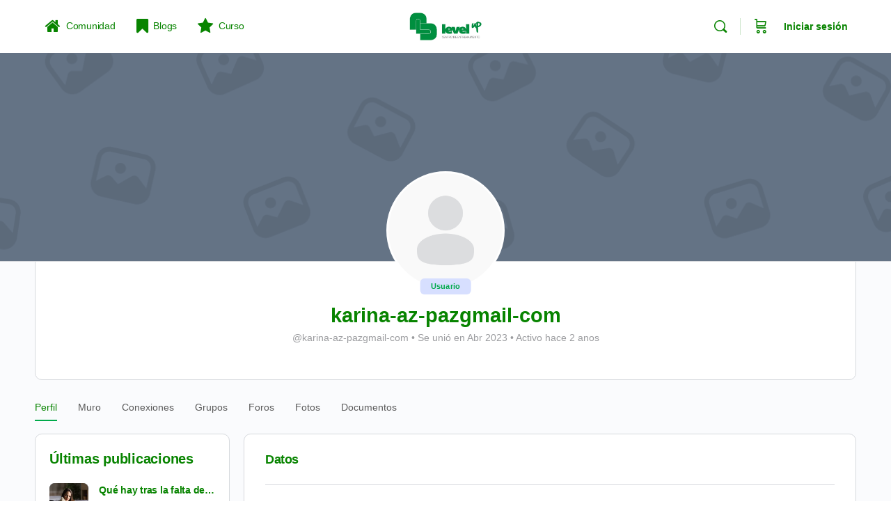

--- FILE ---
content_type: text/html; charset=UTF-8
request_url: https://aquicomienzanuestroviaje.com/miembros/karina-az-pazgmail-com/
body_size: 28595
content:
<!doctype html>
<html lang="es" prefix="og: https://ogp.me/ns#">
	<head>
		<meta charset="UTF-8">
		<link rel="profile" href="https://gmpg.org/xfn/11">
		<script type="text/html" id="tmpl-bb-link-preview">
<% if ( link_scrapping ) { %>
	<% if ( link_loading ) { %>
		<span class="bb-url-scrapper-loading bb-ajax-loader"><i class="bb-icon-l bb-icon-spinner animate-spin"></i>Loading preview...</span>
	<% } %>
	<% if ( link_success || link_error ) { %>
		<a title="Cancel Preview" href="#" id="bb-close-link-suggestion">Remove Preview</a>
		<div class="bb-link-preview-container">

			<% if ( link_images && link_images.length && link_success && ! link_error && '' !== link_image_index ) { %>
				<div id="bb-url-scrapper-img-holder">
					<div class="bb-link-preview-image">
						<div class="bb-link-preview-image-cover">
							<img src="<%= link_images[link_image_index] %>"/>
						</div>
						<div class="bb-link-preview-icons">
							<%
							if ( link_images.length > 1 ) { %>
								<a data-bp-tooltip-pos="up" data-bp-tooltip="Change image" href="#" class="icon-exchange toolbar-button bp-tooltip" id="icon-exchange"><i class="bb-icon-l bb-icon-exchange"></i></a>
							<% } %>
							<% if ( link_images.length ) { %>
								<a data-bp-tooltip-pos="up" data-bp-tooltip="Remove image" href="#" class="icon-image-slash toolbar-button bp-tooltip" id="bb-link-preview-remove-image"><i class="bb-icon-l bb-icon-image-slash"></i></a>
							<% } %>
							<a data-bp-tooltip-pos="up" data-bp-tooltip="Confirma" class="toolbar-button bp-tooltip" href="#" id="bb-link-preview-select-image">
								<i class="bb-icon-check bb-icon-l"></i>
							</a>
						</div>
					</div>
					<% if ( link_images.length > 1 ) { %>
						<div class="bb-url-thumb-nav">
							<button type="button" id="bb-url-prevPicButton"><span class="bb-icon-l bb-icon-angle-left"></span></button>
							<button type="button" id="bb-url-nextPicButton"><span class="bb-icon-l bb-icon-angle-right"></span></button>
							<div id="bb-url-scrapper-img-count">
								Image <%= link_image_index + 1 %>&nbsp;de&nbsp;<%= link_images.length %>
							</div>
						</div>
					<% } %>
				</div>
			<% } %>

			<% if ( link_success && ! link_error && link_url ) { %>
				<div class="bb-link-preview-info">
					<% var a = document.createElement('a');
						a.href = link_url;
						var hostname = a.hostname;
						var domainName = hostname.replace('www.', '' );
					%>

					<% if ( 'undefined' !== typeof link_title && link_title.trim() && link_description ) { %>
						<p class="bb-link-preview-link-name"><%= domainName %></p>
					<% } %>

					<% if ( link_success && ! link_error ) { %>
						<p class="bb-link-preview-title"><%= link_title %></p>
					<% } %>

					<% if ( link_success && ! link_error ) { %>
						<div class="bb-link-preview-excerpt"><p><%= link_description %></p></div>
					<% } %>
				</div>
			<% } %>
			<% if ( link_error && ! link_success ) { %>
				<div id="bb-url-error" class="bb-url-error"><%= link_error_msg %></div>
			<% } %>
		</div>
	<% } %>
<% } %>
</script>
<script type="text/html" id="tmpl-profile-card-popup">
	<div id="profile-card" class="bb-profile-card bb-popup-card" data-bp-item-id="" data-bp-item-component="members">

		<div class="skeleton-card">
			<div class="skeleton-card-body">
				<div class="skeleton-card-avatar bb-loading-bg"></div>
				<div class="skeleton-card-entity">
					<div class="skeleton-card-type bb-loading-bg"></div>
					<div class="skeleton-card-heading bb-loading-bg"></div>
					<div class="skeleton-card-meta bb-loading-bg"></div>
				</div>
			</div>
						<div class="skeleton-card-footer skeleton-footer-plain">
				<div class="skeleton-card-button bb-loading-bg"></div>
				<div class="skeleton-card-button bb-loading-bg"></div>
				<div class="skeleton-card-button bb-loading-bg"></div>
			</div>
		</div>

		<div class="bb-card-content">
			<div class="bb-card-body">
				<div class="bb-card-avatar">
					<span class="card-profile-status"></span>
					<img src="" alt="">
				</div>
				<div class="bb-card-entity">
					<div class="bb-card-profile-type"></div>
					<h4 class="bb-card-heading"></h4>
					<div class="bb-card-meta">
						<span class="card-meta-item card-meta-joined">Joined <span></span></span>
						<span class="card-meta-item card-meta-last-active"></span>
													<span class="card-meta-item card-meta-followers"></span>
												</div>
				</div>
			</div>
			<div class="bb-card-footer">
								<div class="bb-card-action bb-card-action-outline">
					<a href="" class="card-button card-button-profile">Ver perfil</a>
				</div>
			</div>
		</div>

	</div>
</script>
<script type="text/html" id="tmpl-group-card-popup">
	<div id="group-card" class="bb-group-card bb-popup-card" data-bp-item-id="" data-bp-item-component="groups">

		<div class="skeleton-card">
			<div class="skeleton-card-body">
				<div class="skeleton-card-avatar bb-loading-bg"></div>
				<div class="skeleton-card-entity">
					<div class="skeleton-card-heading bb-loading-bg"></div>
					<div class="skeleton-card-meta bb-loading-bg"></div>
				</div>
			</div>
						<div class="skeleton-card-footer skeleton-footer-plain">
				<div class="skeleton-card-button bb-loading-bg"></div>
				<div class="skeleton-card-button bb-loading-bg"></div>
			</div>
		</div>

		<div class="bb-card-content">
			<div class="bb-card-body">
				<div class="bb-card-avatar">
					<img src="" alt="">
				</div>
				<div class="bb-card-entity">
					<h4 class="bb-card-heading"></h4>
					<div class="bb-card-meta">
						<span class="card-meta-item card-meta-status"></span>
						<span class="card-meta-item card-meta-type"></span>
						<span class="card-meta-item card-meta-last-active"></span>
					</div>
					<div class="card-group-members">
						<span class="bs-group-members"></span>
					</div>
				</div>
			</div>
			<div class="bb-card-footer">
								<div class="bb-card-action bb-card-action-outline">
					<a href="" class="card-button card-button-group">View Group</a>
				</div>
			</div>
		</div>

	</div>
</script>

            <style id="bb_learndash_30_custom_colors">

                
                .learndash-wrapper .bb-single-course-sidebar .ld-status.ld-primary-background {
                    background-color: #e2e7ed !important;
                    color: inherit !important;
                }

                .learndash-wrapper .ld-course-status .ld-status.ld-status-progress.ld-primary-background {
                    background-color: #ebe9e6 !important;
                    color: inherit !important;
                }

                .learndash-wrapper .learndash_content_wrap .wpProQuiz_content .wpProQuiz_button_reShowQuestion:hover {
                    background-color: #fff !important;
                }

                .learndash-wrapper .learndash_content_wrap .wpProQuiz_content .wpProQuiz_toplistTable th {
                    background-color: transparent !important;
                }

                .learndash-wrapper .wpProQuiz_content .wpProQuiz_button:not(.wpProQuiz_button_reShowQuestion):not(.wpProQuiz_button_restartQuiz) {
                    color: #fff !important;
                }

                .learndash-wrapper .wpProQuiz_content .wpProQuiz_button.wpProQuiz_button_restartQuiz {
                    color: #fff !important;
                }

                .wpProQuiz_content .wpProQuiz_results > div > .wpProQuiz_button,
                .learndash-wrapper .bb-learndash-content-wrap .ld-item-list .ld-item-list-item a.ld-item-name:hover,
                .learndash-wrapper .bb-learndash-content-wrap .ld-item-list .ld-item-list-item .ld-item-list-item-preview:hover a.ld-item-name .ld-item-title,
                .learndash-wrapper .bb-learndash-content-wrap .ld-item-list .ld-item-list-item .ld-item-list-item-preview:hover .ld-expand-button .ld-icon-arrow-down,
                .lms-topic-sidebar-wrapper .lms-lessions-list > ol li a.bb-lesson-head:hover,
                .learndash-wrapper .bb-learndash-content-wrap .ld-primary-color-hover:hover,
                .learndash-wrapper .learndash_content_wrap .ld-table-list-item-quiz .ld-primary-color-hover:hover .ld-item-title,
                .learndash-wrapper .ld-item-list-item-expanded .ld-table-list-items .ld-table-list-item .ld-table-list-item-quiz .ld-primary-color-hover:hover .ld-item-title,
                .learndash-wrapper .ld-table-list .ld-table-list-items div.ld-table-list-item a.ld-table-list-item-preview:hover .ld-topic-title,
                .lms-lesson-content .bb-type-list li a:hover,
                .lms-lesson-content .lms-quiz-list li a:hover,
                .learndash-wrapper .ld-expand-button.ld-button-alternate:hover .ld-icon-arrow-down,
                .learndash-wrapper .ld-table-list .ld-table-list-items div.ld-table-list-item a.ld-table-list-item-preview:hover .ld-topic-title:before,
                .bb-lessons-list .lms-toggle-lesson i:hover,
                .lms-topic-sidebar-wrapper .lms-course-quizzes-list > ul li a:hover,
                .lms-topic-sidebar-wrapper .lms-course-members-list .course-members-list a:hover,
                .lms-topic-sidebar-wrapper .lms-course-members-list .bb-course-member-wrap > .list-members-extra,
                .lms-topic-sidebar-wrapper .lms-course-members-list .bb-course-member-wrap > .list-members-extra:hover,
                .learndash-wrapper .ld-item-list .ld-item-list-item.ld-item-lesson-item .ld-item-list-item-preview .ld-item-name .ld-item-title .ld-item-components span,
                .bb-about-instructor h5 a:hover,
                .learndash_content_wrap .comment-respond .comment-author:hover,
                .single-sfwd-courses .comment-respond .comment-author:hover {
                    color: #008f3f !important;
                }

                .learndash-wrapper .learndash_content_wrap #quiz_continue_link,
                .learndash-wrapper .learndash_content_wrap .learndash_mark_complete_button,
                .learndash-wrapper .learndash_content_wrap #learndash_mark_complete_button,
                .learndash-wrapper .learndash_content_wrap .ld-status-complete,
                .learndash-wrapper .learndash_content_wrap .ld-alert-success .ld-button,
                .learndash-wrapper .learndash_content_wrap .ld-alert-success .ld-alert-icon,
                .wpProQuiz_questionList[data-type="assessment_answer"] .wpProQuiz_questionListItem label.is-selected:before,
                .wpProQuiz_questionList[data-type="single"] .wpProQuiz_questionListItem label.is-selected:before,
                .wpProQuiz_questionList[data-type="multiple"] .wpProQuiz_questionListItem label.is-selected:before {
                    background-color: #008f3f !important;
                }

                .wpProQuiz_content .wpProQuiz_results > div > .wpProQuiz_button,
                .wpProQuiz_questionList[data-type="multiple"] .wpProQuiz_questionListItem label.is-selected:before {
                    border-color: #008f3f !important;
                }

                .learndash-wrapper .wpProQuiz_content .wpProQuiz_button.wpProQuiz_button_restartQuiz,
                .learndash-wrapper .wpProQuiz_content .wpProQuiz_button.wpProQuiz_button_restartQuiz:hover,
                #learndash-page-content .sfwd-course-nav .learndash_next_prev_link a:hover,
                .bb-cover-list-item .ld-primary-background {
                    background-color: #008f3f !important;
                }

                
                
                .lms-topic-sidebar-wrapper .ld-secondary-background,
                .i-progress.i-progress-completed,
                .bb-cover-list-item .ld-secondary-background,
                .learndash-wrapper .ld-status-icon.ld-status-complete.ld-secondary-background,
                .learndash-wrapper .ld-status-icon.ld-quiz-complete,
                .ld-progress-bar .ld-progress-bar-percentage.ld-secondary-background {
                    background-color: #81d742 !important;
                }

                .bb-progress .bb-progress-circle {
                    border-color: #81d742 !important;
                }

                .learndash-wrapper .ld-alert-success {
                    border-color: #DCDFE3 !important;
                }

                .learndash-wrapper .ld-secondary-in-progress-icon {
                    color: #81d742 !important;
                }

                .learndash-wrapper .bb-learndash-content-wrap .ld-secondary-in-progress-icon {
                    border-left-color: #DEDFE2 !important;
                    border-top-color: #DEDFE2 !important;
                }

                
                
                .learndash-wrapper .ld-item-list .ld-item-list-item.ld-item-lesson-item .ld-item-name .ld-item-title .ld-item-components span.ld-status-waiting,
                .learndash-wrapper .ld-item-list .ld-item-list-item.ld-item-lesson-item .ld-item-name .ld-item-title .ld-item-components span.ld-status-waiting span.ld-icon,
                .learndash-wrapper .ld-status-waiting {
                    background-color: #385dff !important;
                }

                
            </style>

				<style>img:is([sizes="auto" i], [sizes^="auto," i]) { contain-intrinsic-size: 3000px 1500px }</style>
	
<!-- Optimización en motores de búsqueda por Rank Math PRO -  https://rankmath.com/ -->
<title>karina-az-pazgmail-com &#8211; Aquí Comienza Nuestro Viaje</title>
<meta name="robots" content="follow, noindex"/>
<meta property="og:locale" content="es_ES" />
<meta property="og:type" content="article" />
<meta property="og:site_name" content="Aquí Comienza Nuestro Viaje" />
<meta property="article:publisher" content="https://www.facebook.com/levelup.ceo" />
<meta property="og:image" content="https://aquicomienzanuestroviaje.com/wp-content/uploads/2021/10/logolevel.jpg" />
<meta property="og:image:secure_url" content="https://aquicomienzanuestroviaje.com/wp-content/uploads/2021/10/logolevel.jpg" />
<meta property="og:image:width" content="1200" />
<meta property="og:image:height" content="630" />
<meta property="og:image:alt" content="Miembros" />
<meta property="og:image:type" content="image/jpeg" />
<meta property="article:published_time" content="%date(Y-m-d\TH:i:sP)%" />
<meta name="twitter:card" content="summary_large_image" />
<meta name="twitter:image" content="https://aquicomienzanuestroviaje.com/wp-content/uploads/2021/10/logolevel.jpg" />
<meta name="twitter:label1" content="Tiempo de lectura" />
<meta name="twitter:data1" content="Menos de un minuto" />
<script type="application/ld+json" class="rank-math-schema-pro">{"@context":"https://schema.org","@graph":[{"@type":"Organization","@id":"https://aquicomienzanuestroviaje.com/#organization","name":"Aqu\u00ed Comienza Nuestro Viaje","url":"https://aquicomienzanuestroviaje.com","sameAs":["https://www.facebook.com/levelup.ceo"],"logo":{"@type":"ImageObject","@id":"https://aquicomienzanuestroviaje.com/#logo","url":"https://aquicomienzanuestroviaje.com/wp-content/uploads/2021/10/level.png","contentUrl":"https://aquicomienzanuestroviaje.com/wp-content/uploads/2021/10/level.png","caption":"Aqu\u00ed Comienza Nuestro Viaje","inLanguage":"es","width":"510","height":"510"}},{"@type":"WebSite","@id":"https://aquicomienzanuestroviaje.com/#website","url":"https://aquicomienzanuestroviaje.com","name":"Aqu\u00ed Comienza Nuestro Viaje","publisher":{"@id":"https://aquicomienzanuestroviaje.com/#organization"},"inLanguage":"es"},{"@type":"ImageObject","@id":"https://aquicomienzanuestroviaje.com/wp-content/uploads/2021/10/logolevel.jpg","url":"https://aquicomienzanuestroviaje.com/wp-content/uploads/2021/10/logolevel.jpg","width":"1200","height":"630","inLanguage":"es"},{"@type":"WebPage","@id":"#webpage","url":"","datePublished":"","dateModified":"","isPartOf":{"@id":"https://aquicomienzanuestroviaje.com/#website"},"primaryImageOfPage":{"@id":"https://aquicomienzanuestroviaje.com/wp-content/uploads/2021/10/logolevel.jpg"},"inLanguage":"es"},{"@type":"ProfilePage","@id":"https://aquicomienzanuestroviaje.com/author/karina-az-pazgmail-com/","headline":"About karina-az-pazgmail-com","about":{"@type":"Person","name":"karina-az-pazgmail-com","url":"https://aquicomienzanuestroviaje.com/miembros/karina-az-pazgmail-com/","image":{"@type":"ImageObject","url":"https://aquicomienzanuestroviaje.com/wp-content/plugins/buddyboss-platform/bp-core/images/profile-avatar-buddyboss-50.png","height":"96","width":"96"}}}]}</script>
<!-- /Plugin Rank Math WordPress SEO -->

<link rel="alternate" type="application/rss+xml" title="Aquí Comienza Nuestro Viaje &raquo; Feed" href="https://aquicomienzanuestroviaje.com/feed/" />
<script type="text/javascript">
/* <![CDATA[ */
window._wpemojiSettings = {"baseUrl":"https:\/\/s.w.org\/images\/core\/emoji\/16.0.1\/72x72\/","ext":".png","svgUrl":"https:\/\/s.w.org\/images\/core\/emoji\/16.0.1\/svg\/","svgExt":".svg","source":{"concatemoji":"https:\/\/aquicomienzanuestroviaje.com\/wp-includes\/js\/wp-emoji-release.min.js?ver=6.8.3"}};
/*! This file is auto-generated */
!function(s,n){var o,i,e;function c(e){try{var t={supportTests:e,timestamp:(new Date).valueOf()};sessionStorage.setItem(o,JSON.stringify(t))}catch(e){}}function p(e,t,n){e.clearRect(0,0,e.canvas.width,e.canvas.height),e.fillText(t,0,0);var t=new Uint32Array(e.getImageData(0,0,e.canvas.width,e.canvas.height).data),a=(e.clearRect(0,0,e.canvas.width,e.canvas.height),e.fillText(n,0,0),new Uint32Array(e.getImageData(0,0,e.canvas.width,e.canvas.height).data));return t.every(function(e,t){return e===a[t]})}function u(e,t){e.clearRect(0,0,e.canvas.width,e.canvas.height),e.fillText(t,0,0);for(var n=e.getImageData(16,16,1,1),a=0;a<n.data.length;a++)if(0!==n.data[a])return!1;return!0}function f(e,t,n,a){switch(t){case"flag":return n(e,"\ud83c\udff3\ufe0f\u200d\u26a7\ufe0f","\ud83c\udff3\ufe0f\u200b\u26a7\ufe0f")?!1:!n(e,"\ud83c\udde8\ud83c\uddf6","\ud83c\udde8\u200b\ud83c\uddf6")&&!n(e,"\ud83c\udff4\udb40\udc67\udb40\udc62\udb40\udc65\udb40\udc6e\udb40\udc67\udb40\udc7f","\ud83c\udff4\u200b\udb40\udc67\u200b\udb40\udc62\u200b\udb40\udc65\u200b\udb40\udc6e\u200b\udb40\udc67\u200b\udb40\udc7f");case"emoji":return!a(e,"\ud83e\udedf")}return!1}function g(e,t,n,a){var r="undefined"!=typeof WorkerGlobalScope&&self instanceof WorkerGlobalScope?new OffscreenCanvas(300,150):s.createElement("canvas"),o=r.getContext("2d",{willReadFrequently:!0}),i=(o.textBaseline="top",o.font="600 32px Arial",{});return e.forEach(function(e){i[e]=t(o,e,n,a)}),i}function t(e){var t=s.createElement("script");t.src=e,t.defer=!0,s.head.appendChild(t)}"undefined"!=typeof Promise&&(o="wpEmojiSettingsSupports",i=["flag","emoji"],n.supports={everything:!0,everythingExceptFlag:!0},e=new Promise(function(e){s.addEventListener("DOMContentLoaded",e,{once:!0})}),new Promise(function(t){var n=function(){try{var e=JSON.parse(sessionStorage.getItem(o));if("object"==typeof e&&"number"==typeof e.timestamp&&(new Date).valueOf()<e.timestamp+604800&&"object"==typeof e.supportTests)return e.supportTests}catch(e){}return null}();if(!n){if("undefined"!=typeof Worker&&"undefined"!=typeof OffscreenCanvas&&"undefined"!=typeof URL&&URL.createObjectURL&&"undefined"!=typeof Blob)try{var e="postMessage("+g.toString()+"("+[JSON.stringify(i),f.toString(),p.toString(),u.toString()].join(",")+"));",a=new Blob([e],{type:"text/javascript"}),r=new Worker(URL.createObjectURL(a),{name:"wpTestEmojiSupports"});return void(r.onmessage=function(e){c(n=e.data),r.terminate(),t(n)})}catch(e){}c(n=g(i,f,p,u))}t(n)}).then(function(e){for(var t in e)n.supports[t]=e[t],n.supports.everything=n.supports.everything&&n.supports[t],"flag"!==t&&(n.supports.everythingExceptFlag=n.supports.everythingExceptFlag&&n.supports[t]);n.supports.everythingExceptFlag=n.supports.everythingExceptFlag&&!n.supports.flag,n.DOMReady=!1,n.readyCallback=function(){n.DOMReady=!0}}).then(function(){return e}).then(function(){var e;n.supports.everything||(n.readyCallback(),(e=n.source||{}).concatemoji?t(e.concatemoji):e.wpemoji&&e.twemoji&&(t(e.twemoji),t(e.wpemoji)))}))}((window,document),window._wpemojiSettings);
/* ]]> */
</script>

<link rel='stylesheet' id='bp-nouveau-icons-map-css' href='https://aquicomienzanuestroviaje.com/wp-content/plugins/buddyboss-platform/bp-templates/bp-nouveau/icons/css/icons-map.min.css?ver=2.8.70' type='text/css' media='all' />
<link rel='stylesheet' id='bp-nouveau-bb-icons-css' href='https://aquicomienzanuestroviaje.com/wp-content/plugins/buddyboss-platform/bp-templates/bp-nouveau/icons/css/bb-icons.min.css?ver=1.0.8' type='text/css' media='all' />
<link rel='stylesheet' id='dashicons-css' href='https://aquicomienzanuestroviaje.com/wp-includes/css/dashicons.min.css?ver=6.8.3' type='text/css' media='all' />
<link rel='stylesheet' id='bp-nouveau-css' href='https://aquicomienzanuestroviaje.com/wp-content/plugins/buddyboss-platform/bp-templates/bp-nouveau/css/buddypress.min.css?ver=2.8.70' type='text/css' media='all' />
<style id='bp-nouveau-inline-css' type='text/css'>

			#buddypress #header-cover-image {
				height: 225px;
				background-image: url(https://aquicomienzanuestroviaje.com/wp-content/plugins/buddyboss-platform/bp-core/images/cover-image.png);
			}
		
.list-wrap .bs-group-cover a:before{ background:unset; }
body .bp-member-type.bb-current-member-staff {background-color:#efefef !important;}body .bp-member-type.bb-current-member-staff {color:#7200bf !important;}body .bp-member-type.bb-current-member-coach {background-color:#efefef !important;}body .bp-member-type.bb-current-member-coach {color:#000b89 !important;}body .bp-member-type.bb-current-member-viajero {background-color:#efefef !important;}body .bp-member-type.bb-current-member-viajero {color:#ea6900 !important;}
</style>
<link rel='stylesheet' id='buddyboss_legacy-css' href='https://aquicomienzanuestroviaje.com/wp-content/themes/buddyboss-theme/inc/plugins/buddyboss-menu-icons/vendor/kucrut/icon-picker/css/types/buddyboss_legacy.css?ver=1.0' type='text/css' media='all' />
<link rel='stylesheet' id='elusive-css' href='https://aquicomienzanuestroviaje.com/wp-content/themes/buddyboss-theme/inc/plugins/buddyboss-menu-icons/vendor/kucrut/icon-picker/css/types/elusive.css?ver=2.0' type='text/css' media='all' />
<link rel='stylesheet' id='font-awesome-css' href='https://aquicomienzanuestroviaje.com/wp-content/themes/buddyboss-theme/inc/plugins/buddyboss-menu-icons/vendor/kucrut/icon-picker/css/types/font-awesome.css?ver=4.7.0' type='text/css' media='all' />
<link rel='stylesheet' id='foundation-icons-css' href='https://aquicomienzanuestroviaje.com/wp-content/themes/buddyboss-theme/inc/plugins/buddyboss-menu-icons/vendor/kucrut/icon-picker/css/types/foundation-icons.css?ver=3.0' type='text/css' media='all' />
<link rel='stylesheet' id='genericons-css' href='https://aquicomienzanuestroviaje.com/wp-content/themes/buddyboss-theme/inc/plugins/buddyboss-menu-icons/vendor/kucrut/icon-picker/css/types/genericons.css?ver=3.4' type='text/css' media='all' />
<link rel='stylesheet' id='wp-block-library-css' href='https://aquicomienzanuestroviaje.com/wp-includes/css/dist/block-library/style.min.css?ver=6.8.3' type='text/css' media='all' />
<style id='classic-theme-styles-inline-css' type='text/css'>
/*! This file is auto-generated */
.wp-block-button__link{color:#fff;background-color:#32373c;border-radius:9999px;box-shadow:none;text-decoration:none;padding:calc(.667em + 2px) calc(1.333em + 2px);font-size:1.125em}.wp-block-file__button{background:#32373c;color:#fff;text-decoration:none}
</style>
<link rel='stylesheet' id='bb_theme_block-buddypanel-style-css-css' href='https://aquicomienzanuestroviaje.com/wp-content/themes/buddyboss-theme/blocks/buddypanel/build/style-buddypanel.css?ver=a43481f57c3cc73f6cce06223a569c14' type='text/css' media='all' />
<style id='global-styles-inline-css' type='text/css'>
:root{--wp--preset--aspect-ratio--square: 1;--wp--preset--aspect-ratio--4-3: 4/3;--wp--preset--aspect-ratio--3-4: 3/4;--wp--preset--aspect-ratio--3-2: 3/2;--wp--preset--aspect-ratio--2-3: 2/3;--wp--preset--aspect-ratio--16-9: 16/9;--wp--preset--aspect-ratio--9-16: 9/16;--wp--preset--color--black: #000000;--wp--preset--color--cyan-bluish-gray: #abb8c3;--wp--preset--color--white: #ffffff;--wp--preset--color--pale-pink: #f78da7;--wp--preset--color--vivid-red: #cf2e2e;--wp--preset--color--luminous-vivid-orange: #ff6900;--wp--preset--color--luminous-vivid-amber: #fcb900;--wp--preset--color--light-green-cyan: #7bdcb5;--wp--preset--color--vivid-green-cyan: #00d084;--wp--preset--color--pale-cyan-blue: #8ed1fc;--wp--preset--color--vivid-cyan-blue: #0693e3;--wp--preset--color--vivid-purple: #9b51e0;--wp--preset--gradient--vivid-cyan-blue-to-vivid-purple: linear-gradient(135deg,rgba(6,147,227,1) 0%,rgb(155,81,224) 100%);--wp--preset--gradient--light-green-cyan-to-vivid-green-cyan: linear-gradient(135deg,rgb(122,220,180) 0%,rgb(0,208,130) 100%);--wp--preset--gradient--luminous-vivid-amber-to-luminous-vivid-orange: linear-gradient(135deg,rgba(252,185,0,1) 0%,rgba(255,105,0,1) 100%);--wp--preset--gradient--luminous-vivid-orange-to-vivid-red: linear-gradient(135deg,rgba(255,105,0,1) 0%,rgb(207,46,46) 100%);--wp--preset--gradient--very-light-gray-to-cyan-bluish-gray: linear-gradient(135deg,rgb(238,238,238) 0%,rgb(169,184,195) 100%);--wp--preset--gradient--cool-to-warm-spectrum: linear-gradient(135deg,rgb(74,234,220) 0%,rgb(151,120,209) 20%,rgb(207,42,186) 40%,rgb(238,44,130) 60%,rgb(251,105,98) 80%,rgb(254,248,76) 100%);--wp--preset--gradient--blush-light-purple: linear-gradient(135deg,rgb(255,206,236) 0%,rgb(152,150,240) 100%);--wp--preset--gradient--blush-bordeaux: linear-gradient(135deg,rgb(254,205,165) 0%,rgb(254,45,45) 50%,rgb(107,0,62) 100%);--wp--preset--gradient--luminous-dusk: linear-gradient(135deg,rgb(255,203,112) 0%,rgb(199,81,192) 50%,rgb(65,88,208) 100%);--wp--preset--gradient--pale-ocean: linear-gradient(135deg,rgb(255,245,203) 0%,rgb(182,227,212) 50%,rgb(51,167,181) 100%);--wp--preset--gradient--electric-grass: linear-gradient(135deg,rgb(202,248,128) 0%,rgb(113,206,126) 100%);--wp--preset--gradient--midnight: linear-gradient(135deg,rgb(2,3,129) 0%,rgb(40,116,252) 100%);--wp--preset--font-size--small: 13px;--wp--preset--font-size--medium: 20px;--wp--preset--font-size--large: 36px;--wp--preset--font-size--x-large: 42px;--wp--preset--spacing--20: 0.44rem;--wp--preset--spacing--30: 0.67rem;--wp--preset--spacing--40: 1rem;--wp--preset--spacing--50: 1.5rem;--wp--preset--spacing--60: 2.25rem;--wp--preset--spacing--70: 3.38rem;--wp--preset--spacing--80: 5.06rem;--wp--preset--shadow--natural: 6px 6px 9px rgba(0, 0, 0, 0.2);--wp--preset--shadow--deep: 12px 12px 50px rgba(0, 0, 0, 0.4);--wp--preset--shadow--sharp: 6px 6px 0px rgba(0, 0, 0, 0.2);--wp--preset--shadow--outlined: 6px 6px 0px -3px rgba(255, 255, 255, 1), 6px 6px rgba(0, 0, 0, 1);--wp--preset--shadow--crisp: 6px 6px 0px rgba(0, 0, 0, 1);}:where(.is-layout-flex){gap: 0.5em;}:where(.is-layout-grid){gap: 0.5em;}body .is-layout-flex{display: flex;}.is-layout-flex{flex-wrap: wrap;align-items: center;}.is-layout-flex > :is(*, div){margin: 0;}body .is-layout-grid{display: grid;}.is-layout-grid > :is(*, div){margin: 0;}:where(.wp-block-columns.is-layout-flex){gap: 2em;}:where(.wp-block-columns.is-layout-grid){gap: 2em;}:where(.wp-block-post-template.is-layout-flex){gap: 1.25em;}:where(.wp-block-post-template.is-layout-grid){gap: 1.25em;}.has-black-color{color: var(--wp--preset--color--black) !important;}.has-cyan-bluish-gray-color{color: var(--wp--preset--color--cyan-bluish-gray) !important;}.has-white-color{color: var(--wp--preset--color--white) !important;}.has-pale-pink-color{color: var(--wp--preset--color--pale-pink) !important;}.has-vivid-red-color{color: var(--wp--preset--color--vivid-red) !important;}.has-luminous-vivid-orange-color{color: var(--wp--preset--color--luminous-vivid-orange) !important;}.has-luminous-vivid-amber-color{color: var(--wp--preset--color--luminous-vivid-amber) !important;}.has-light-green-cyan-color{color: var(--wp--preset--color--light-green-cyan) !important;}.has-vivid-green-cyan-color{color: var(--wp--preset--color--vivid-green-cyan) !important;}.has-pale-cyan-blue-color{color: var(--wp--preset--color--pale-cyan-blue) !important;}.has-vivid-cyan-blue-color{color: var(--wp--preset--color--vivid-cyan-blue) !important;}.has-vivid-purple-color{color: var(--wp--preset--color--vivid-purple) !important;}.has-black-background-color{background-color: var(--wp--preset--color--black) !important;}.has-cyan-bluish-gray-background-color{background-color: var(--wp--preset--color--cyan-bluish-gray) !important;}.has-white-background-color{background-color: var(--wp--preset--color--white) !important;}.has-pale-pink-background-color{background-color: var(--wp--preset--color--pale-pink) !important;}.has-vivid-red-background-color{background-color: var(--wp--preset--color--vivid-red) !important;}.has-luminous-vivid-orange-background-color{background-color: var(--wp--preset--color--luminous-vivid-orange) !important;}.has-luminous-vivid-amber-background-color{background-color: var(--wp--preset--color--luminous-vivid-amber) !important;}.has-light-green-cyan-background-color{background-color: var(--wp--preset--color--light-green-cyan) !important;}.has-vivid-green-cyan-background-color{background-color: var(--wp--preset--color--vivid-green-cyan) !important;}.has-pale-cyan-blue-background-color{background-color: var(--wp--preset--color--pale-cyan-blue) !important;}.has-vivid-cyan-blue-background-color{background-color: var(--wp--preset--color--vivid-cyan-blue) !important;}.has-vivid-purple-background-color{background-color: var(--wp--preset--color--vivid-purple) !important;}.has-black-border-color{border-color: var(--wp--preset--color--black) !important;}.has-cyan-bluish-gray-border-color{border-color: var(--wp--preset--color--cyan-bluish-gray) !important;}.has-white-border-color{border-color: var(--wp--preset--color--white) !important;}.has-pale-pink-border-color{border-color: var(--wp--preset--color--pale-pink) !important;}.has-vivid-red-border-color{border-color: var(--wp--preset--color--vivid-red) !important;}.has-luminous-vivid-orange-border-color{border-color: var(--wp--preset--color--luminous-vivid-orange) !important;}.has-luminous-vivid-amber-border-color{border-color: var(--wp--preset--color--luminous-vivid-amber) !important;}.has-light-green-cyan-border-color{border-color: var(--wp--preset--color--light-green-cyan) !important;}.has-vivid-green-cyan-border-color{border-color: var(--wp--preset--color--vivid-green-cyan) !important;}.has-pale-cyan-blue-border-color{border-color: var(--wp--preset--color--pale-cyan-blue) !important;}.has-vivid-cyan-blue-border-color{border-color: var(--wp--preset--color--vivid-cyan-blue) !important;}.has-vivid-purple-border-color{border-color: var(--wp--preset--color--vivid-purple) !important;}.has-vivid-cyan-blue-to-vivid-purple-gradient-background{background: var(--wp--preset--gradient--vivid-cyan-blue-to-vivid-purple) !important;}.has-light-green-cyan-to-vivid-green-cyan-gradient-background{background: var(--wp--preset--gradient--light-green-cyan-to-vivid-green-cyan) !important;}.has-luminous-vivid-amber-to-luminous-vivid-orange-gradient-background{background: var(--wp--preset--gradient--luminous-vivid-amber-to-luminous-vivid-orange) !important;}.has-luminous-vivid-orange-to-vivid-red-gradient-background{background: var(--wp--preset--gradient--luminous-vivid-orange-to-vivid-red) !important;}.has-very-light-gray-to-cyan-bluish-gray-gradient-background{background: var(--wp--preset--gradient--very-light-gray-to-cyan-bluish-gray) !important;}.has-cool-to-warm-spectrum-gradient-background{background: var(--wp--preset--gradient--cool-to-warm-spectrum) !important;}.has-blush-light-purple-gradient-background{background: var(--wp--preset--gradient--blush-light-purple) !important;}.has-blush-bordeaux-gradient-background{background: var(--wp--preset--gradient--blush-bordeaux) !important;}.has-luminous-dusk-gradient-background{background: var(--wp--preset--gradient--luminous-dusk) !important;}.has-pale-ocean-gradient-background{background: var(--wp--preset--gradient--pale-ocean) !important;}.has-electric-grass-gradient-background{background: var(--wp--preset--gradient--electric-grass) !important;}.has-midnight-gradient-background{background: var(--wp--preset--gradient--midnight) !important;}.has-small-font-size{font-size: var(--wp--preset--font-size--small) !important;}.has-medium-font-size{font-size: var(--wp--preset--font-size--medium) !important;}.has-large-font-size{font-size: var(--wp--preset--font-size--large) !important;}.has-x-large-font-size{font-size: var(--wp--preset--font-size--x-large) !important;}
:where(.wp-block-post-template.is-layout-flex){gap: 1.25em;}:where(.wp-block-post-template.is-layout-grid){gap: 1.25em;}
:where(.wp-block-columns.is-layout-flex){gap: 2em;}:where(.wp-block-columns.is-layout-grid){gap: 2em;}
:root :where(.wp-block-pullquote){font-size: 1.5em;line-height: 1.6;}
</style>
<link rel='stylesheet' id='bb-pro-enqueue-scripts-css' href='https://aquicomienzanuestroviaje.com/wp-content/plugins/buddyboss-platform-pro/assets/css/index.min.css?ver=2.6.20' type='text/css' media='all' />
<link rel='stylesheet' id='bb-access-control-css' href='https://aquicomienzanuestroviaje.com/wp-content/plugins/buddyboss-platform-pro/includes/access-control/assets/css/bb-access-control.min.css?ver=2.6.20' type='text/css' media='all' />
<link rel='stylesheet' id='bb-tutorlms-admin-css' href='https://aquicomienzanuestroviaje.com/wp-content/plugins/buddyboss-platform-pro/includes/integrations/tutorlms/assets/css/bb-tutorlms-admin.min.css?ver=2.8.70' type='text/css' media='all' />
<link rel='stylesheet' id='bp-medium-editor-css' href='https://aquicomienzanuestroviaje.com/wp-content/plugins/buddyboss-platform/bp-core/css/medium-editor.min.css?ver=2.8.70' type='text/css' media='all' />
<link rel='stylesheet' id='bp-medium-editor-beagle-css' href='https://aquicomienzanuestroviaje.com/wp-content/plugins/buddyboss-platform/bp-core/css/medium-editor-beagle.min.css?ver=2.8.70' type='text/css' media='all' />
<link rel='stylesheet' id='bp-select2-css' href='https://aquicomienzanuestroviaje.com/wp-content/plugins/buddyboss-platform/bp-core/css/vendor/select2.min.css?ver=2.8.70' type='text/css' media='all' />
<link rel='stylesheet' id='emojionearea-css' href='https://aquicomienzanuestroviaje.com/wp-content/plugins/buddyboss-platform/bp-core/css/emojionearea-edited.min.css?ver=2.8.70' type='text/css' media='all' />
<link rel='stylesheet' id='bp-mentions-css-css' href='https://aquicomienzanuestroviaje.com/wp-content/plugins/buddyboss-platform/bp-core/css/mentions.min.css?ver=2.8.70' type='text/css' media='all' />
<link rel='stylesheet' id='woocommerce-layout-css' href='https://aquicomienzanuestroviaje.com/wp-content/plugins/woocommerce/assets/css/woocommerce-layout.css?ver=9.8.6' type='text/css' media='all' />
<link rel='stylesheet' id='woocommerce-smallscreen-css' href='https://aquicomienzanuestroviaje.com/wp-content/plugins/woocommerce/assets/css/woocommerce-smallscreen.css?ver=9.8.6' type='text/css' media='only screen and (max-width: 768px)' />
<link rel='stylesheet' id='woocommerce-general-css' href='https://aquicomienzanuestroviaje.com/wp-content/plugins/woocommerce/assets/css/woocommerce.css?ver=9.8.6' type='text/css' media='all' />
<style id='woocommerce-inline-inline-css' type='text/css'>
.woocommerce form .form-row .required { visibility: visible; }
</style>
<link rel='stylesheet' id='learndash_quiz_front_css-css' href='//aquicomienzanuestroviaje.com/wp-content/plugins/sfwd-lms/themes/legacy/templates/learndash_quiz_front.min.css?ver=4.10.1' type='text/css' media='all' />
<link rel='stylesheet' id='jquery-dropdown-css-css' href='//aquicomienzanuestroviaje.com/wp-content/plugins/sfwd-lms/assets/css/jquery.dropdown.min.css?ver=4.10.1' type='text/css' media='all' />
<link rel='stylesheet' id='learndash_lesson_video-css' href='//aquicomienzanuestroviaje.com/wp-content/plugins/sfwd-lms/themes/legacy/templates/learndash_lesson_video.min.css?ver=4.10.1' type='text/css' media='all' />
<link rel='stylesheet' id='brands-styles-css' href='https://aquicomienzanuestroviaje.com/wp-content/plugins/woocommerce/assets/css/brands.css?ver=9.8.6' type='text/css' media='all' />
<link rel='stylesheet' id='redux-extendify-styles-css' href='https://aquicomienzanuestroviaje.com/wp-content/themes/buddyboss-theme/inc/admin/framework/redux-core/assets/css/extendify-utilities.css?ver=4.4.11' type='text/css' media='all' />
<link rel='stylesheet' id='buddyboss-theme-fonts-css' href='https://aquicomienzanuestroviaje.com/wp-content/themes/buddyboss-theme/assets/fonts/fonts.css?ver=2.7.21' type='text/css' media='all' />
<link rel='stylesheet' id='learndash-front-css' href='//aquicomienzanuestroviaje.com/wp-content/plugins/sfwd-lms/themes/ld30/assets/css/learndash.min.css?ver=4.10.1' type='text/css' media='all' />
<style id='learndash-front-inline-css' type='text/css'>
		.learndash-wrapper .ld-item-list .ld-item-list-item.ld-is-next,
		.learndash-wrapper .wpProQuiz_content .wpProQuiz_questionListItem label:focus-within {
			border-color: #008f3f;
		}

		/*
		.learndash-wrapper a:not(.ld-button):not(#quiz_continue_link):not(.ld-focus-menu-link):not(.btn-blue):not(#quiz_continue_link):not(.ld-js-register-account):not(#ld-focus-mode-course-heading):not(#btn-join):not(.ld-item-name):not(.ld-table-list-item-preview):not(.ld-lesson-item-preview-heading),
		 */

		.learndash-wrapper .ld-breadcrumbs a,
		.learndash-wrapper .ld-lesson-item.ld-is-current-lesson .ld-lesson-item-preview-heading,
		.learndash-wrapper .ld-lesson-item.ld-is-current-lesson .ld-lesson-title,
		.learndash-wrapper .ld-primary-color-hover:hover,
		.learndash-wrapper .ld-primary-color,
		.learndash-wrapper .ld-primary-color-hover:hover,
		.learndash-wrapper .ld-primary-color,
		.learndash-wrapper .ld-tabs .ld-tabs-navigation .ld-tab.ld-active,
		.learndash-wrapper .ld-button.ld-button-transparent,
		.learndash-wrapper .ld-button.ld-button-reverse,
		.learndash-wrapper .ld-icon-certificate,
		.learndash-wrapper .ld-login-modal .ld-login-modal-login .ld-modal-heading,
		#wpProQuiz_user_content a,
		.learndash-wrapper .ld-item-list .ld-item-list-item a.ld-item-name:hover,
		.learndash-wrapper .ld-focus-comments__heading-actions .ld-expand-button,
		.learndash-wrapper .ld-focus-comments__heading a,
		.learndash-wrapper .ld-focus-comments .comment-respond a,
		.learndash-wrapper .ld-focus-comment .ld-comment-reply a.comment-reply-link:hover,
		.learndash-wrapper .ld-expand-button.ld-button-alternate {
			color: #008f3f !important;
		}

		.learndash-wrapper .ld-focus-comment.bypostauthor>.ld-comment-wrapper,
		.learndash-wrapper .ld-focus-comment.role-group_leader>.ld-comment-wrapper,
		.learndash-wrapper .ld-focus-comment.role-administrator>.ld-comment-wrapper {
			background-color:rgba(0, 143, 63, 0.03) !important;
		}


		.learndash-wrapper .ld-primary-background,
		.learndash-wrapper .ld-tabs .ld-tabs-navigation .ld-tab.ld-active:after {
			background: #008f3f !important;
		}



		.learndash-wrapper .ld-course-navigation .ld-lesson-item.ld-is-current-lesson .ld-status-incomplete,
		.learndash-wrapper .ld-focus-comment.bypostauthor:not(.ptype-sfwd-assignment) >.ld-comment-wrapper>.ld-comment-avatar img,
		.learndash-wrapper .ld-focus-comment.role-group_leader>.ld-comment-wrapper>.ld-comment-avatar img,
		.learndash-wrapper .ld-focus-comment.role-administrator>.ld-comment-wrapper>.ld-comment-avatar img {
			border-color: #008f3f !important;
		}



		.learndash-wrapper .ld-loading::before {
			border-top:3px solid #008f3f !important;
		}

		.learndash-wrapper .ld-button:hover:not(.learndash-link-previous-incomplete):not(.ld-button-transparent),
		#learndash-tooltips .ld-tooltip:after,
		#learndash-tooltips .ld-tooltip,
		.learndash-wrapper .ld-primary-background,
		.learndash-wrapper .btn-join,
		.learndash-wrapper #btn-join,
		.learndash-wrapper .ld-button:not(.ld-button-reverse):not(.learndash-link-previous-incomplete):not(.ld-button-transparent),
		.learndash-wrapper .ld-expand-button,
		.learndash-wrapper .wpProQuiz_content .wpProQuiz_button:not(.wpProQuiz_button_reShowQuestion):not(.wpProQuiz_button_restartQuiz),
		.learndash-wrapper .wpProQuiz_content .wpProQuiz_button2,
		.learndash-wrapper .ld-focus .ld-focus-sidebar .ld-course-navigation-heading,
		.learndash-wrapper .ld-focus .ld-focus-sidebar .ld-focus-sidebar-trigger,
		.learndash-wrapper .ld-focus-comments .form-submit #submit,
		.learndash-wrapper .ld-login-modal input[type='submit'],
		.learndash-wrapper .ld-login-modal .ld-login-modal-register,
		.learndash-wrapper .wpProQuiz_content .wpProQuiz_certificate a.btn-blue,
		.learndash-wrapper .ld-focus .ld-focus-header .ld-user-menu .ld-user-menu-items a,
		#wpProQuiz_user_content table.wp-list-table thead th,
		#wpProQuiz_overlay_close,
		.learndash-wrapper .ld-expand-button.ld-button-alternate .ld-icon {
			background-color: #008f3f !important;
		}

		.learndash-wrapper .ld-focus .ld-focus-header .ld-user-menu .ld-user-menu-items:before {
			border-bottom-color: #008f3f !important;
		}

		.learndash-wrapper .ld-button.ld-button-transparent:hover {
			background: transparent !important;
		}

		.learndash-wrapper .ld-focus .ld-focus-header .sfwd-mark-complete .learndash_mark_complete_button,
		.learndash-wrapper .ld-focus .ld-focus-header #sfwd-mark-complete #learndash_mark_complete_button,
		.learndash-wrapper .ld-button.ld-button-transparent,
		.learndash-wrapper .ld-button.ld-button-alternate,
		.learndash-wrapper .ld-expand-button.ld-button-alternate {
			background-color:transparent !important;
		}

		.learndash-wrapper .ld-focus-header .ld-user-menu .ld-user-menu-items a,
		.learndash-wrapper .ld-button.ld-button-reverse:hover,
		.learndash-wrapper .ld-alert-success .ld-alert-icon.ld-icon-certificate,
		.learndash-wrapper .ld-alert-warning .ld-button:not(.learndash-link-previous-incomplete),
		.learndash-wrapper .ld-primary-background.ld-status {
			color:white !important;
		}

		.learndash-wrapper .ld-status.ld-status-unlocked {
			background-color: rgba(0,143,63,0.2) !important;
			color: #008f3f !important;
		}

		.learndash-wrapper .wpProQuiz_content .wpProQuiz_addToplist {
			background-color: rgba(0,143,63,0.1) !important;
			border: 1px solid #008f3f !important;
		}

		.learndash-wrapper .wpProQuiz_content .wpProQuiz_toplistTable th {
			background: #008f3f !important;
		}

		.learndash-wrapper .wpProQuiz_content .wpProQuiz_toplistTrOdd {
			background-color: rgba(0,143,63,0.1) !important;
		}

		.learndash-wrapper .wpProQuiz_content .wpProQuiz_reviewDiv li.wpProQuiz_reviewQuestionTarget {
			background-color: #008f3f !important;
		}
		.learndash-wrapper .wpProQuiz_content .wpProQuiz_time_limit .wpProQuiz_progress {
			background-color: #008f3f !important;
		}
		
		.learndash-wrapper #quiz_continue_link,
		.learndash-wrapper .ld-secondary-background,
		.learndash-wrapper .learndash_mark_complete_button,
		.learndash-wrapper #learndash_mark_complete_button,
		.learndash-wrapper .ld-status-complete,
		.learndash-wrapper .ld-alert-success .ld-button,
		.learndash-wrapper .ld-alert-success .ld-alert-icon {
			background-color: #81d742 !important;
		}

		.learndash-wrapper .wpProQuiz_content a#quiz_continue_link {
			background-color: #81d742 !important;
		}

		.learndash-wrapper .course_progress .sending_progress_bar {
			background: #81d742 !important;
		}

		.learndash-wrapper .wpProQuiz_content .wpProQuiz_button_reShowQuestion:hover, .learndash-wrapper .wpProQuiz_content .wpProQuiz_button_restartQuiz:hover {
			background-color: #81d742 !important;
			opacity: 0.75;
		}

		.learndash-wrapper .ld-secondary-color-hover:hover,
		.learndash-wrapper .ld-secondary-color,
		.learndash-wrapper .ld-focus .ld-focus-header .sfwd-mark-complete .learndash_mark_complete_button,
		.learndash-wrapper .ld-focus .ld-focus-header #sfwd-mark-complete #learndash_mark_complete_button,
		.learndash-wrapper .ld-focus .ld-focus-header .sfwd-mark-complete:after {
			color: #81d742 !important;
		}

		.learndash-wrapper .ld-secondary-in-progress-icon {
			border-left-color: #81d742 !important;
			border-top-color: #81d742 !important;
		}

		.learndash-wrapper .ld-alert-success {
			border-color: #81d742;
			background-color: transparent !important;
			color: #81d742;
		}

		.learndash-wrapper .wpProQuiz_content .wpProQuiz_reviewQuestion li.wpProQuiz_reviewQuestionSolved,
		.learndash-wrapper .wpProQuiz_content .wpProQuiz_box li.wpProQuiz_reviewQuestionSolved {
			background-color: #81d742 !important;
		}

		.learndash-wrapper .wpProQuiz_content  .wpProQuiz_reviewLegend span.wpProQuiz_reviewColor_Answer {
			background-color: #81d742 !important;
		}

		
		.learndash-wrapper .ld-alert-warning {
			background-color:transparent;
		}

		.learndash-wrapper .ld-status-waiting,
		.learndash-wrapper .ld-alert-warning .ld-alert-icon {
			background-color: #385dff !important;
		}

		.learndash-wrapper .ld-tertiary-color-hover:hover,
		.learndash-wrapper .ld-tertiary-color,
		.learndash-wrapper .ld-alert-warning {
			color: #385dff !important;
		}

		.learndash-wrapper .ld-tertiary-background {
			background-color: #385dff !important;
		}

		.learndash-wrapper .ld-alert-warning {
			border-color: #385dff !important;
		}

		.learndash-wrapper .ld-tertiary-background,
		.learndash-wrapper .ld-alert-warning .ld-alert-icon {
			color:white !important;
		}

		.learndash-wrapper .wpProQuiz_content .wpProQuiz_reviewQuestion li.wpProQuiz_reviewQuestionReview,
		.learndash-wrapper .wpProQuiz_content .wpProQuiz_box li.wpProQuiz_reviewQuestionReview {
			background-color: #385dff !important;
		}

		.learndash-wrapper .wpProQuiz_content  .wpProQuiz_reviewLegend span.wpProQuiz_reviewColor_Review {
			background-color: #385dff !important;
		}

		
</style>
<link rel='stylesheet' id='bp-zoom-css' href='https://aquicomienzanuestroviaje.com/wp-content/plugins/buddyboss-platform-pro/includes/integrations/zoom/assets/css/bp-zoom.min.css?ver=2.6.20' type='text/css' media='all' />
<link rel='stylesheet' id='awcfe-frontend-css' href='https://aquicomienzanuestroviaje.com/wp-content/plugins/checkout-field-editor-and-manager-for-woocommerce/assets/css/frontend.css?ver=2.3.0' type='text/css' media='all' />
<link rel='stylesheet' id='buddyboss-theme-magnific-popup-css-css' href='https://aquicomienzanuestroviaje.com/wp-content/themes/buddyboss-theme/assets/css/vendors/magnific-popup.min.css?ver=2.7.21' type='text/css' media='all' />
<link rel='stylesheet' id='buddyboss-theme-select2-css-css' href='https://aquicomienzanuestroviaje.com/wp-content/themes/buddyboss-theme/assets/css/vendors/select2.min.css?ver=2.7.21' type='text/css' media='all' />
<link rel='stylesheet' id='buddyboss-theme-css-css' href='https://aquicomienzanuestroviaje.com/wp-content/themes/buddyboss-theme/assets/css/theme.min.css?ver=2.7.21' type='text/css' media='all' />
<link rel='stylesheet' id='buddyboss-theme-template-css' href='https://aquicomienzanuestroviaje.com/wp-content/themes/buddyboss-theme/assets/css/template-v2.min.css?ver=2.7.21' type='text/css' media='all' />
<link rel='stylesheet' id='buddyboss-theme-buddypress-css' href='https://aquicomienzanuestroviaje.com/wp-content/themes/buddyboss-theme/assets/css/buddypress.min.css?ver=2.7.21' type='text/css' media='all' />
<link rel='stylesheet' id='buddyboss-theme-forums-css' href='https://aquicomienzanuestroviaje.com/wp-content/themes/buddyboss-theme/assets/css/bbpress.min.css?ver=2.7.21' type='text/css' media='all' />
<link rel='stylesheet' id='buddyboss-theme-learndash-css' href='https://aquicomienzanuestroviaje.com/wp-content/themes/buddyboss-theme/assets/css/learndash.min.css?ver=2.7.21' type='text/css' media='all' />
<link rel='stylesheet' id='buddyboss-theme-woocommerce-css' href='https://aquicomienzanuestroviaje.com/wp-content/themes/buddyboss-theme/assets/css/woocommerce.min.css?ver=2.7.21' type='text/css' media='all' />
<link rel='stylesheet' id='buddyboss-theme-elementor-css' href='https://aquicomienzanuestroviaje.com/wp-content/themes/buddyboss-theme/assets/css/elementor.min.css?ver=2.7.21' type='text/css' media='all' />
<link rel='stylesheet' id='buddyboss-child-css-css' href='https://aquicomienzanuestroviaje.com/wp-content/themes/buddyboss-theme-child/assets/css/custom.css?ver=1.0.0' type='text/css' media='all' />
<script type="text/javascript" id="bb-twemoji-js-extra">
/* <![CDATA[ */
var bbemojiSettings = {"baseUrl":"https:\/\/s.w.org\/images\/core\/emoji\/14.0.0\/72x72\/","ext":".png","svgUrl":"https:\/\/s.w.org\/images\/core\/emoji\/14.0.0\/svg\/","svgExt":".svg"};
/* ]]> */
</script>
<script type="text/javascript" src="https://aquicomienzanuestroviaje.com/wp-includes/js/twemoji.min.js?ver=2.8.70" id="bb-twemoji-js"></script>
<script type="text/javascript" src="https://aquicomienzanuestroviaje.com/wp-content/plugins/buddyboss-platform/bp-core/js/bb-emoji-loader.min.js?ver=2.8.70" id="bb-emoji-loader-js"></script>
<script type="text/javascript" src="https://aquicomienzanuestroviaje.com/wp-includes/js/jquery/jquery.min.js?ver=3.7.1" id="jquery-core-js"></script>
<script type="text/javascript" src="https://aquicomienzanuestroviaje.com/wp-includes/js/jquery/jquery-migrate.min.js?ver=3.4.1" id="jquery-migrate-js"></script>
<script type="text/javascript" id="bb-reaction-js-extra">
/* <![CDATA[ */
var bbReactionVars = {"ajax_url":"https:\/\/aquicomienzanuestroviaje.com\/wp-admin\/admin-ajax.php"};
/* ]]> */
</script>
<script type="text/javascript" src="https://aquicomienzanuestroviaje.com/wp-content/plugins/buddyboss-platform-pro/includes/reactions/assets/js/bb-reaction.min.js?ver=2.6.20" id="bb-reaction-js"></script>
<script type="text/javascript" id="bb-tutorlms-admin-js-extra">
/* <![CDATA[ */
var bbTutorLMSVars = {"ajax_url":"https:\/\/aquicomienzanuestroviaje.com\/wp-admin\/admin-ajax.php","select_course_placeholder":"Start typing a course name to associate with this group."};
/* ]]> */
</script>
<script type="text/javascript" src="https://aquicomienzanuestroviaje.com/wp-content/plugins/buddyboss-platform-pro/includes/integrations/tutorlms/assets/js/bb-tutorlms-admin.min.js?ver=2.8.70" id="bb-tutorlms-admin-js"></script>
<script type="text/javascript" src="https://aquicomienzanuestroviaje.com/wp-content/plugins/buddyboss-platform/bp-core/js/vendor/magnific-popup.js?ver=2.8.70" id="bp-nouveau-magnific-popup-js"></script>
<script type="text/javascript" src="https://aquicomienzanuestroviaje.com/wp-content/plugins/buddyboss-platform/bp-core/js/widget-members.min.js?ver=2.8.70" id="bp-widget-members-js"></script>
<script type="text/javascript" src="https://aquicomienzanuestroviaje.com/wp-content/plugins/buddyboss-platform/bp-core/js/jquery-query.min.js?ver=2.8.70" id="bp-jquery-query-js"></script>
<script type="text/javascript" src="https://aquicomienzanuestroviaje.com/wp-content/plugins/buddyboss-platform/bp-core/js/vendor/jquery-cookie.min.js?ver=2.8.70" id="bp-jquery-cookie-js"></script>
<script type="text/javascript" src="https://aquicomienzanuestroviaje.com/wp-content/plugins/buddyboss-platform/bp-core/js/vendor/jquery-scroll-to.min.js?ver=2.8.70" id="bp-jquery-scroll-to-js"></script>
<script type="text/javascript" id="bp-media-dropzone-js-extra">
/* <![CDATA[ */
var bp_media_dropzone = {"dictDefaultMessage":"Drop files here to upload","dictFallbackMessage":"Your browser does not support drag'n'drop file uploads.","dictFallbackText":"Please use the fallback form below to upload your files like in the olden days.","dictFileTooBig":"Sorry, file size is too big ({{filesize}} MB). Max file size limit: {{maxFilesize}} MB.","dictInvalidFileType":"You can't upload files of this type.","dictResponseError":"Server responded with {{statusCode}} code.","dictCancelUpload":"Cancel upload","dictUploadCanceled":"Upload canceled.","dictCancelUploadConfirmation":"Are you sure you want to cancel this upload?","dictRemoveFile":"Remove file","dictMaxFilesExceeded":"You cannot upload more than 10 files at a time."};
/* ]]> */
</script>
<script type="text/javascript" src="https://aquicomienzanuestroviaje.com/wp-content/plugins/buddyboss-platform/bp-core/js/vendor/dropzone.min.js?ver=2.8.70" id="bp-media-dropzone-js"></script>
<script type="text/javascript" src="https://aquicomienzanuestroviaje.com/wp-content/plugins/buddyboss-platform/bp-core/js/vendor/exif.js?ver=2.8.70" id="bp-exif-js"></script>
<script type="text/javascript" src="https://aquicomienzanuestroviaje.com/wp-content/plugins/buddyboss-platform/bp-groups/js/widget-groups.min.js?ver=2.8.70" id="groups_widget_groups_list-js-js"></script>
<script type="text/javascript" src="https://aquicomienzanuestroviaje.com/wp-content/plugins/buddyboss-platform/bp-friends/js/widget-friends.min.js?ver=2.8.70" id="bp_core_widget_friends-js-js"></script>
<script type="text/javascript" src="https://aquicomienzanuestroviaje.com/wp-content/plugins/buddyboss-platform/bp-core/js/vendor/medium-editor.min.js?ver=2.8.70" id="bp-medium-editor-js"></script>
<script type="text/javascript" id="bp-select2-js-extra">
/* <![CDATA[ */
var bp_select2 = {"i18n":{"errorLoading":"The results could not be loaded.","inputTooLong":"Please delete %% character","inputTooShort":"Please enter %% or more characters","loadingMore":"Loading more results\u2026","maximumSelected":"You can only select %% item","noResults":"No results found","searching":"Searching\u2026","removeAllItems":"Remove all items","msginputTooShort":"Start typing to find members"}};
/* ]]> */
</script>
<script type="text/javascript" src="https://aquicomienzanuestroviaje.com/wp-content/plugins/buddyboss-platform/bp-core/js/vendor/select2.min.js?ver=2.8.70" id="bp-select2-js"></script>
<script type="text/javascript" src="https://aquicomienzanuestroviaje.com/wp-content/plugins/woocommerce/assets/js/jquery-blockui/jquery.blockUI.min.js?ver=2.7.0-wc.9.8.6" id="jquery-blockui-js" defer="defer" data-wp-strategy="defer"></script>
<script type="text/javascript" id="wc-add-to-cart-js-extra">
/* <![CDATA[ */
var wc_add_to_cart_params = {"ajax_url":"\/wp-admin\/admin-ajax.php","wc_ajax_url":"\/?wc-ajax=%%endpoint%%","i18n_view_cart":"Ver carrito","cart_url":"https:\/\/aquicomienzanuestroviaje.com\/carrito\/","is_cart":"","cart_redirect_after_add":"no"};
/* ]]> */
</script>
<script type="text/javascript" src="https://aquicomienzanuestroviaje.com/wp-content/plugins/woocommerce/assets/js/frontend/add-to-cart.min.js?ver=9.8.6" id="wc-add-to-cart-js" defer="defer" data-wp-strategy="defer"></script>
<script type="text/javascript" src="https://aquicomienzanuestroviaje.com/wp-content/plugins/woocommerce/assets/js/js-cookie/js.cookie.min.js?ver=2.1.4-wc.9.8.6" id="js-cookie-js" defer="defer" data-wp-strategy="defer"></script>
<script type="text/javascript" id="woocommerce-js-extra">
/* <![CDATA[ */
var woocommerce_params = {"ajax_url":"\/wp-admin\/admin-ajax.php","wc_ajax_url":"\/?wc-ajax=%%endpoint%%","i18n_password_show":"Mostrar contrase\u00f1a","i18n_password_hide":"Ocultar contrase\u00f1a"};
/* ]]> */
</script>
<script type="text/javascript" src="https://aquicomienzanuestroviaje.com/wp-content/plugins/woocommerce/assets/js/frontend/woocommerce.min.js?ver=9.8.6" id="woocommerce-js" defer="defer" data-wp-strategy="defer"></script>
<script type="text/javascript" src="https://aquicomienzanuestroviaje.com/wp-content/themes/buddyboss-theme-child/assets/js/custom.js?ver=1.0.0" id="buddyboss-child-js-js"></script>
<link rel="https://api.w.org/" href="https://aquicomienzanuestroviaje.com/wp-json/" /><link rel="alternate" title="JSON" type="application/json" href="https://aquicomienzanuestroviaje.com/wp-json/wp/v2/pages/0" /><link rel="EditURI" type="application/rsd+xml" title="RSD" href="https://aquicomienzanuestroviaje.com/xmlrpc.php?rsd" />
<meta name="generator" content="WordPress 6.8.3" />
<link rel="alternate" title="oEmbed (JSON)" type="application/json+oembed" href="https://aquicomienzanuestroviaje.com/wp-json/oembed/1.0/embed?url=https%3A%2F%2Faquicomienzanuestroviaje.com%2F" />
<link rel="alternate" title="oEmbed (XML)" type="text/xml+oembed" href="https://aquicomienzanuestroviaje.com/wp-json/oembed/1.0/embed?url=https%3A%2F%2Faquicomienzanuestroviaje.com%2F&#038;format=xml" />

	<script>var ajaxurl = 'https://aquicomienzanuestroviaje.com/wp-admin/admin-ajax.php';</script>

	<meta name="generator" content="Redux 4.4.11" /><meta name="viewport" content="width=device-width, initial-scale=1.0, maximum-scale=3.0, user-scalable=1" />	<noscript><style>.woocommerce-product-gallery{ opacity: 1 !important; }</style></noscript>
	<meta name="generator" content="Elementor 3.18.3; features: e_dom_optimization, e_optimized_assets_loading, e_optimized_css_loading, additional_custom_breakpoints, block_editor_assets_optimize, e_image_loading_optimization; settings: css_print_method-internal, google_font-enabled, font_display-auto">

	<link rel="alternate" type="application/rss+xml" title="Aquí Comienza Nuestro Viaje | karina-az-pazgmail-com | Noticias RSS de Actividades" href="https://aquicomienzanuestroviaje.com/miembros/karina-az-pazgmail-com/activity/feed/" />

	
	<link rel="alternate" type="application/rss+xml" title="Aquí Comienza Nuestro Viaje | Fuente RSS de actividad en todo el sitio" href="https://aquicomienzanuestroviaje.com/comunidad/feed/" />

	<link rel='canonical' href='https://aquicomienzanuestroviaje.com/miembros/karina-az-pazgmail-com/' />
<link rel="icon" href="https://aquicomienzanuestroviaje.com/wp-content/uploads/2021/10/cropped-upcurvas_forma-32x32.png" sizes="32x32" />
<link rel="icon" href="https://aquicomienzanuestroviaje.com/wp-content/uploads/2021/10/cropped-upcurvas_forma-192x192.png" sizes="192x192" />
<link rel="apple-touch-icon" href="https://aquicomienzanuestroviaje.com/wp-content/uploads/2021/10/cropped-upcurvas_forma-180x180.png" />
<meta name="msapplication-TileImage" content="https://aquicomienzanuestroviaje.com/wp-content/uploads/2021/10/cropped-upcurvas_forma-270x270.png" />
<style id="buddyboss_theme-style">:root{--bb-primary-color:#00AA4A;--bb-primary-color-rgb:0, 170, 74;--bb-body-background-color:#FAFBFD;--bb-body-background-color-rgb:250, 251, 253;--bb-content-background-color:#FFFFFF;--bb-content-alternate-background-color:#F2F4F5;--bb-content-border-color:#D6D9DD;--bb-content-border-color-rgb:214, 217, 221;--bb-cover-image-background-color:#647385;--bb-headings-color:#088400;--bb-headings-color-rgb:8, 132, 0;--bb-body-text-color:#5A5A5A;--bb-body-text-color-rgb:90, 90, 90;--bb-alternate-text-color:#9B9C9F;--bb-alternate-text-color-rgb:155, 156, 159;--bb-primary-button-background-regular:#00AA4A;--bb-primary-button-background-hover:#00751B;--bb-primary-button-border-regular:#00AA4A;--bb-primary-button-border-hover:#00751B;--bb-primary-button-text-regular:#FFFFFF;--bb-primary-button-text-regular-rgb:255, 255, 255;--bb-primary-button-text-hover:#FFFFFF;--bb-primary-button-text-hover-rgb:255, 255, 255;--bb-secondary-button-background-regular:#F2F4F5;--bb-secondary-button-background-hover:#00AA4A;--bb-secondary-button-border-regular:#F2F4F5;--bb-secondary-button-border-hover:#00AA4A;--bb-secondary-button-text-regular:#1E2132;--bb-secondary-button-text-hover:#FFFFFF;--bb-header-background:#FFFFFF;--bb-header-alternate-background:#F2F4F5;--bb-header-links:#088400;--bb-header-links-hover:#00AA4A;--bb-header-mobile-logo-size:px;--bb-header-height:76px;--bb-sidenav-background:#FFFFFF;--bb-sidenav-text-regular:#1E2132;--bb-sidenav-text-hover:#1E2132;--bb-sidenav-text-active:#FFFFFF;--bb-sidenav-menu-background-color-regular:#FFFFFF;--bb-sidenav-menu-background-color-hover:#F2F4F5;--bb-sidenav-menu-background-color-active:#00AA4A;--bb-sidenav-count-text-color-regular:#1E2132;--bb-sidenav-count-text-color-hover:#FFFFFF;--bb-sidenav-count-text-color-active:#00AA4A;--bb-sidenav-count-background-color-regular:#F2F4F5;--bb-sidenav-count-background-color-hover:#00AA4A;--bb-sidenav-count-background-color-active:#FFFFFF;--bb-footer-background:#FAFBFD;--bb-footer-widget-background:#FAFBFD;--bb-footer-text-color:#5A5A5A;--bb-footer-menu-link-color-regular:#5A5A5A;--bb-footer-menu-link-color-hover:#00AA4A;--bb-footer-menu-link-color-active:#1E2132;--bb-admin-screen-bgr-color:#FFFFFF;--bb-admin-screen-txt-color:#1E2132;--bb-login-register-link-color-regular:#5A5A5A;--bb-login-register-link-color-hover:#1E42DD;--bb-login-register-button-background-color-regular:#00AA4A;--bb-login-register-button-background-color-hover:#1E42DD;--bb-login-register-button-border-color-regular:#00AA4A;--bb-login-register-button-border-color-hover:#1E42DD;--bb-login-register-button-text-color-regular:#FFFFFF;--bb-login-register-button-text-color-hover:#FFFFFF;--bb-label-background-color:#D7DFFF;--bb-label-text-color:#00AA4A;--bb-tooltip-background:#1E2132;--bb-tooltip-background-rgb:30, 33, 50;--bb-tooltip-color:#FFFFFF;--bb-default-notice-color:#385DFF;--bb-default-notice-color-rgb:56, 93, 255;--bb-success-color:#14B550;--bb-success-color-rgb:20, 181, 80;--bb-warning-color:#ED9615;--bb-warning-color-rgb:237, 150, 21;--bb-danger-color:#DB222A;--bb-danger-color-rgb:219, 34, 42;--bb-login-custom-heading-color:#FFFFFF;--bb-button-radius:7px;--bb-block-radius:10px;--bb-option-radius:5px;--bb-block-radius-inner:6px;--bb-input-radius:6px;--bb-label-type-radius:6px;--bb-checkbox-radius:5.4px;--bb-primary-button-focus-shadow:0px 0px 1px 2px rgba(0, 0, 0, 0.05), inset 0px 0px 0px 2px rgba(0, 0, 0, 0.08);--bb-secondary-button-focus-shadow:0px 0px 1px 2px rgba(0, 0, 0, 0.05), inset 0px 0px 0px 2px rgba(0, 0, 0, 0.08);--bb-outline-button-focus-shadow:0px 0px 1px 2px rgba(0, 0, 0, 0.05), inset 0px 0px 0px 2px rgba(0, 0, 0, 0.08);--bb-input-focus-shadow:0px 0px 0px 2px rgba(var(--bb-primary-color-rgb), 0.1);--bb-input-focus-border-color:var(--bb-primary-color);--bb-widget-title-text-transform:none;}.bb-style-primary-bgr-color {background-color:#00AA4A;}.bb-style-border-radius {border-radius:7px;}.site-header-container #site-logo .bb-logo img,.site-header-container #site-logo .site-title img.bb-logo,.site-title img.bb-mobile-logo {max-height:76px}.sticky-header .site-content,body.buddypress.sticky-header .site-content,.bb-buddypanel.sticky-header .site-content,.single-sfwd-quiz.bb-buddypanel.sticky-header .site-content,.single-sfwd-lessons.bb-buddypanel.sticky-header .site-content,.single-sfwd-topic.bb-buddypanel.sticky-header .site-content {padding-top:76px}.site-header .site-header-container,.header-search-wrap,.header-search-wrap input.search-field,.header-search-wrap form.search-form {height:76px;}.sticky-header .bp-feedback.bp-sitewide-notice {top:76px;}@media screen and (max-width:767px) {.bb-mobile-header {height:76px;}#learndash-content .lms-topic-sidebar-wrapper .lms-topic-sidebar-data {height:calc(90vh - 76px);}}[data-balloon]:after,[data-bp-tooltip]:after {background-color:rgba( 30,33,50,1 );box-shadow:none;}[data-balloon]:before,[data-bp-tooltip]:before {background:no-repeat url("data:image/svg+xml;charset=utf-8,%3Csvg%20xmlns%3D%22http://www.w3.org/2000/svg%22%20width%3D%2236px%22%20height%3D%2212px%22%3E%3Cpath%20fill%3D%22rgba( 30,33,50,1 )%22%20transform%3D%22rotate(0)%22%20d%3D%22M2.658,0.000%20C-13.615,0.000%2050.938,0.000%2034.662,0.000%20C28.662,0.000%2023.035,12.002%2018.660,12.002%20C14.285,12.002%208.594,0.000%202.658,0.000%20Z%22/%3E%3C/svg%3E");background-size:100% auto;}[data-bp-tooltip][data-bp-tooltip-pos="right"]:before,[data-balloon][data-balloon-pos='right']:before {background:no-repeat url("data:image/svg+xml;charset=utf-8,%3Csvg%20xmlns%3D%22http://www.w3.org/2000/svg%22%20width%3D%2212px%22%20height%3D%2236px%22%3E%3Cpath%20fill%3D%22rgba( 30,33,50,1 )%22%20transform%3D%22rotate(90 6 6)%22%20d%3D%22M2.658,0.000%20C-13.615,0.000%2050.938,0.000%2034.662,0.000%20C28.662,0.000%2023.035,12.002%2018.660,12.002%20C14.285,12.002%208.594,0.000%202.658,0.000%20Z%22/%3E%3C/svg%3E");background-size:100% auto;}[data-bp-tooltip][data-bp-tooltip-pos="left"]:before,[data-balloon][data-balloon-pos='left']:before {background:no-repeat url("data:image/svg+xml;charset=utf-8,%3Csvg%20xmlns%3D%22http://www.w3.org/2000/svg%22%20width%3D%2212px%22%20height%3D%2236px%22%3E%3Cpath%20fill%3D%22rgba( 30,33,50,1 )%22%20transform%3D%22rotate(-90 18 18)%22%20d%3D%22M2.658,0.000%20C-13.615,0.000%2050.938,0.000%2034.662,0.000%20C28.662,0.000%2023.035,12.002%2018.660,12.002%20C14.285,12.002%208.594,0.000%202.658,0.000%20Z%22/%3E%3C/svg%3E");background-size:100% auto;}[data-bp-tooltip][data-bp-tooltip-pos="down-left"]:before,[data-bp-tooltip][data-bp-tooltip-pos="down"]:before,[data-balloon][data-balloon-pos='down']:before {background:no-repeat url("data:image/svg+xml;charset=utf-8,%3Csvg%20xmlns%3D%22http://www.w3.org/2000/svg%22%20width%3D%2236px%22%20height%3D%2212px%22%3E%3Cpath%20fill%3D%22rgba( 30,33,50,1 )%22%20transform%3D%22rotate(180 18 6)%22%20d%3D%22M2.658,0.000%20C-13.615,0.000%2050.938,0.000%2034.662,0.000%20C28.662,0.000%2023.035,12.002%2018.660,12.002%20C14.285,12.002%208.594,0.000%202.658,0.000%20Z%22/%3E%3C/svg%3E");background-size:100% auto;}</style>
            <style id="buddyboss_theme-bp-style">
                #buddypress #header-cover-image.has-default,#buddypress #header-cover-image.has-default .guillotine-window img,.bs-group-cover.has-default a {background-color:#647385;}body.buddypress.register.login-split-page .login-split .split-overlay,body.buddypress.activation.login-split-page .login-split .split-overlay {opacity:0.3;}body.buddypress.register .register-section-logo img,body.buddypress.activation .activate-section-logo img {width:145px;}
            </style>
            
            <style id="buddyboss_theme-forums-style">
                .bbpress .widget_display_forums > ul.bb-sidebar-forums > li a:before {border-color:#bf1747;}.bbpress .widget_display_forums > ul.bb-sidebar-forums > li a:before {background-color:rgba( 191,23,71,0.5 );}
            </style>
            
            <style id="buddyboss_theme-learndash-style">
                .learndash-wrapper .bb-ld-tabs #learndash-course-content {top:-118px;}html[dir="rtl"] .learndash_next_prev_link a.next-link,html[dir="rtl"] .learndash_next_prev_link span.next-link {border-radius:7px 0 0 7px;}html[dir="rtl"] .learndash_next_prev_link a.prev-link,html[dir="rtl"] .learndash_next_prev_link span.prev-link {border-radius:0 7px 7px 0;}
            </style>
            
		<style id="buddyboss_theme-custom-style">

		a.bb-close-panel i {top:21px;}
		</style>
				<style type="text/css" id="wp-custom-css">
			.woocommerce-form-coupon-toggle
{
	visibility: hidden;
}

@media screen and (max-width: 767px)
{
#learndash-page-content {
padding: 40px;
}
#learndash-content .lms-topic-sidebar-wrapper {
width: 370px !important;
}
}

@media screen and (min-width: 800px)
{
.buddypanel-open .lms-topic-sidebar-wrapper .lms-topic-sidebar-data
{
	left: 0px !important;
}
}		</style>
		
	</head>

	<body class="bbp-user-page single singular bbpress xprofile bp-user member-type-miembro my-profile profile public buddypress bp-nouveau wp-singular page-template-default page page-id-0 page-parent wp-theme-buddyboss-theme wp-child-theme-buddyboss-theme-child theme-buddyboss-theme woocommerce-no-js buddyboss-theme bb-template-v2 buddypanel-logo-off bb-custom-typo has-sidebar profile-sidebar sidebar-left  header-style-2  menu-style-standard sticky-header bp-search elementor-default elementor-kit-5107 no-js learndash-theme">

        
		
		<div id="page" class="site">

			
			<header id="masthead" class="site-header site-header--bb">
				<div class="container site-header-container flex header-2">
    <a href="#" class="bb-toggle-panel"><i class="bb-icon-l bb-icon-sidebar"></i></a>
    	<nav id="site-navigation" class="main-navigation" data-menu-space="120">
		<div id="primary-navbar">
			<ul id="primary-menu" class="primary-menu bb-primary-overflow"><li id="menu-item-7289" class="menu-item menu-item-type-post_type menu-item-object-page menu-item-7289 icon-added"><a href="https://aquicomienzanuestroviaje.com/comunidad/"><i class="_mi _before fa fa-home" aria-hidden="true"></i><span>Comunidad</span></a></li>
<li id="menu-item-7303" class="menu-item menu-item-type-custom menu-item-object-custom menu-item-7303 icon-added"><a href="https://aquicomienzanuestroviaje.com/blogs/"><i class="_mi _before fa fa-bookmark" aria-hidden="true"></i><span>Blogs</span></a></li>
<li id="menu-item-7288" class="menu-item menu-item-type-custom menu-item-object-custom menu-item-7288 icon-added"><a href="https://aquicomienzanuestroviaje.com/cursos/enfrentando-la-partida-de-un-ser-querido-duelo/"><i class="_mi _before fa fa-star" aria-hidden="true"></i><span>Curso</span></a></li>
</ul>			<div id="navbar-collapse">
				<a class="more-button" href="#"><i class="bb-icon-f bb-icon-ellipsis-h"></i></a>
				<div class="sub-menu">
					<div class="wrapper">
						<ul id="navbar-extend" class="sub-menu-inner"></ul>
					</div>
				</div>
			</div>
		</div>
	</nav>
	
<div id="site-logo" class="site-branding buddypanel_logo_display_off">
	<div class="site-title">
		<a href="https://aquicomienzanuestroviaje.com/" rel="home">
			<img width="400" height="210" src="https://aquicomienzanuestroviaje.com/wp-content/uploads/2021/11/logolevelmail-3.jpg" class="bb-logo" alt="" decoding="async" srcset="https://aquicomienzanuestroviaje.com/wp-content/uploads/2021/11/logolevelmail-3.jpg 400w, https://aquicomienzanuestroviaje.com/wp-content/uploads/2021/11/logolevelmail-3-300x158.jpg 300w" sizes="(max-width: 400px) 100vw, 400px" />		</a>
	</div>
</div>	
<div id="header-aside" class="header-aside name_and_avatar">
	<div class="header-aside-inner">

		
							<a href="#" class="header-search-link" data-balloon-pos="down" data-balloon="Buscar" aria-label="Buscar"><i class="bb-icon-l bb-icon-search"></i></a>
				<span class="search-separator bb-separator"></span>
				<div class="notification-wrap header-cart-link-wrap cart-wrap menu-item-has-children">
	<a href="https://aquicomienzanuestroviaje.com/carrito/" class="header-cart-link notification-link" data-e-disable-page-transition="true" aria-label="Carrito">
        <span data-balloon-pos="down" data-balloon="Carrito">
			<i class="bb-icon-l bb-icon-shopping-cart"></i>
                    </span>
	</a>
    <section class="notification-dropdown">
        <header class="notification-header">
            <h2 class="title">Shopping Cart</h2>
                    </header>
        <div class="header-mini-cart">
            

	<p class="woocommerce-mini-cart__empty-message">No hay productos en el carrito.</p>


        </div>
    </section>
</div>				<div class="bb-header-buttons">
					<a href="https://aquicomienzanuestroviaje.com/wp-login.php" class="button small outline signin-button link">Iniciar sesión</a>

									</div>
			
	</div><!-- .header-aside-inner -->
</div><!-- #header-aside -->
</div>
<div class="bb-mobile-header-wrapper bb-single-icon">
	<div class="bb-mobile-header flex align-items-center">
		<div class="bb-left-panel-icon-wrap">
			<a href="#" class="push-left bb-left-panel-mobile"><i class="bb-icon-l bb-icon-bars"></i></a>
		</div>

		<div class="flex-1 mobile-logo-wrapper">
			
			<div class="site-title">

				<a href="https://aquicomienzanuestroviaje.com/" rel="home">
					<img width="400" height="210" src="https://aquicomienzanuestroviaje.com/wp-content/uploads/2021/11/logolevelmail-3.jpg" class="bb-mobile-logo" alt="" decoding="async" srcset="https://aquicomienzanuestroviaje.com/wp-content/uploads/2021/11/logolevelmail-3.jpg 400w, https://aquicomienzanuestroviaje.com/wp-content/uploads/2021/11/logolevelmail-3-300x158.jpg 300w" sizes="(max-width: 400px) 100vw, 400px" />				</a>

			</div>
		</div>
		<div class="header-aside">
								<a data-balloon-pos="left" data-balloon="Buscar" aria-label="Buscar" href="#" class="push-right header-search-link"><i class="bb-icon-l bb-icon-search"></i></a>
							</div>
	</div>

	<div class="header-search-wrap">
		<div class="container">
			
<form role="search" method="get" class="search-form" action="https://aquicomienzanuestroviaje.com/">
	<label>
		<span class="screen-reader-text">Buscar:</span>
		<input type="search" class="search-field-top" placeholder="Buscar" value="" name="s" />
	</label>
</form>
			<a data-balloon-pos="left" data-balloon="Cerrar" href="#" class="close-search"><i class="bb-icon-l bb-icon-times"></i></a>
		</div>
	</div>
</div>

<div class="bb-mobile-panel-wrapper left light closed">
	<div class="bb-mobile-panel-inner">
		<div class="bb-mobile-panel-header">
							<div class="logo-wrap">
					<a href="https://aquicomienzanuestroviaje.com/" rel="home">
						<img width="400" height="210" src="https://aquicomienzanuestroviaje.com/wp-content/uploads/2021/11/logolevelmail-3.jpg" class="bb-mobile-logo" alt="" decoding="async" srcset="https://aquicomienzanuestroviaje.com/wp-content/uploads/2021/11/logolevelmail-3.jpg 400w, https://aquicomienzanuestroviaje.com/wp-content/uploads/2021/11/logolevelmail-3-300x158.jpg 300w" sizes="(max-width: 400px) 100vw, 400px" />					</a>
				</div>
						<a href="#" class="bb-close-panel"><i class="bb-icon-l bb-icon-times"></i></a>
		</div>

		<nav class="main-navigation" data-menu-space="120">
			<ul id="menu-principal-no-user" class="bb-primary-menu mobile-menu buddypanel-menu side-panel-menu"><li class="menu-item menu-item-type-post_type menu-item-object-page menu-item-7289"><a href="https://aquicomienzanuestroviaje.com/comunidad/"><i class="_mi _before fa fa-home" aria-hidden="true"></i><span>Comunidad</span></a></li>
<li class="menu-item menu-item-type-custom menu-item-object-custom menu-item-7303"><a href="https://aquicomienzanuestroviaje.com/blogs/"><i class="_mi _before fa fa-bookmark" aria-hidden="true"></i><span>Blogs</span></a></li>
<li class="menu-item menu-item-type-custom menu-item-object-custom menu-item-7288"><a href="https://aquicomienzanuestroviaje.com/cursos/enfrentando-la-partida-de-un-ser-querido-duelo/"><i class="_mi _before fa fa-star" aria-hidden="true"></i><span>Curso</span></a></li>
</ul>		</nav>

	</div>
</div>
<div class="header-search-wrap">
	<div class="container">
		
<form role="search" method="get" class="search-form" action="https://aquicomienzanuestroviaje.com/">
	<label>
		<span class="screen-reader-text">Buscar:</span>
		<input type="search" class="search-field-top" placeholder="Buscar..." value="" name="s" />
	</label>
</form>
		<a href="#" class="close-search"><i class="bb-icon-l bb-icon-times"></i></a>
	</div>
</div>			</header>

			
			
			<div id="content" class="site-content">

				
				<div class="container">
					<div class="bb-grid site-content-grid">
<div id="primary" class="content-area bs-bp-container">
	<main id="main" class="site-main">
		
<article id="post-17" class="bp_members type-bp_members post-17 page type-page status-publish hentry">

	
	
	<div class="entry-content">
		<div id="buddypress" class="buddypress-wrap miembro bp-single-plain-nav bp-dir-hori-nav">
	<div id="item-header" role="complementary" data-bp-item-id="197" data-bp-item-component="members" class="users-header single-headers">
		
	<div id="cover-image-container" class="centered social-networks-hide  bb-cover-image-container">
		<div id="header-cover-image" class="cover-large width-full has-cover-image has-default">
							<img decoding="async" class="header-cover-img" src="https://aquicomienzanuestroviaje.com/wp-content/plugins/buddyboss-platform/bp-core/images/cover-image.png"
										alt=""
				/>
						</div>

		<div id="item-header-cover-image" class="item-header-wrap bb-enable-cover-img">

						<div id="item-header-avatar" class="">
				<span class="member-status offline" data-bb-user-id="197" data-bb-user-presence="offline"></span><img fetchpriority="high" decoding="async" src="https://aquicomienzanuestroviaje.com/wp-content/plugins/buddyboss-platform/bp-core/images/profile-avatar-buddyboss.png" class="avatar user-197-avatar avatar-300 photo" width="300" height="300" alt="Foto de perfil de karina-az-pazgmail-com" /><span class="bp-member-type bb-current-member-miembro">Usuario</span>			</div><!-- #item-header-avatar -->

			<div id="item-header-content">
				<div class="flex">

					<div class="bb-user-content-wrap">
						<div class="flex align-items-center member-title-wrap">
							<h2 class="user-nicename">karina-az-pazgmail-com</h2>

							<span class="bp-member-type bb-current-member-miembro">Usuario</span>						</div>

													<div class="item-meta">
																	<span class="mention-name">@karina-az-pazgmail-com</span>
																		<span class="separator">&bull;</span>
									Se unió en Abr 2023									<span class="separator">&bull;</span>
									Activo hace 2 anos							</div>
														<div class="flex align-items-top member-social">
								<div class="flex align-items-center">
																	</div>
							</div>
												</div><!-- .bb-user-content-wrap -->

					<div class="member-header-actions-wrap">
											</div><!-- .member-header-actions-wrap -->

				</div>
			</div><!-- #item-header-content -->
		</div><!-- #item-header-cover-image -->
	</div><!-- #cover-image-container -->

	
<!-- Remove Connection confirmation popup -->
<div class="bb-remove-connection bb-action-popup" style="display: none">
	<transition name="modal">
		<div class="modal-mask bb-white bbm-model-wrap">
			<div class="modal-wrapper">
				<div class="modal-container">
					<header class="bb-model-header">
						<h4><span class="target_name">Eliminar conexión</span></h4>
						<a class="bb-close-remove-connection bb-model-close-button" href="#">
							<span class="bb-icon-l bb-icon-times"></span>
						</a>
					</header>
					<div class="bb-remove-connection-content bb-action-popup-content">
						<p>
							Are you sure you want to remove <span class="bb-user-name"></span> from your connections?						</p>
					</div>
					<footer class="bb-model-footer flex align-items-center">
						<a class="bb-close-remove-connection bb-close-action-popup" href="#">Cancelar</a>
						<a class="button push-right bb-confirm-remove-connection" href="#">Confirma</a>
					</footer>
				</div>
			</div>
		</div>
	</transition>
</div> <!-- .bb-remove-connection -->
	</div><!-- #item-header -->

	
	<div class="bp-wrap ">
		
<nav class="main-navs no-ajax bp-navs single-screen-navs bb-single-main-nav horizontal bb-single-main-nav--horizontal users-nav" id="object-nav" role="navigation" aria-label="Menú Primaria">

			<ul>
			
				<li id="xprofile-personal-li" class="bp-personal-tab current selected">
					<a href="https://aquicomienzanuestroviaje.com/miembros/karina-az-pazgmail-com/profile/" id="user-xprofile" class="">
						<div class="bb-single-nav-item-point">Perfil</div>

											</a>
				</li>

				
				<li id="activity-personal-li" class="bp-personal-tab">
					<a href="https://aquicomienzanuestroviaje.com/miembros/karina-az-pazgmail-com/activity/" id="user-activity" class="">
						<div class="bb-single-nav-item-point">Muro</div>

											</a>
				</li>

				
				<li id="friends-personal-li" class="bp-personal-tab">
					<a href="https://aquicomienzanuestroviaje.com/miembros/karina-az-pazgmail-com/friends/" id="user-friends" class="">
						<div class="bb-single-nav-item-point">Conexiones</div>

											</a>
				</li>

				
				<li id="groups-personal-li" class="bp-personal-tab">
					<a href="https://aquicomienzanuestroviaje.com/miembros/karina-az-pazgmail-com/groups/" id="user-groups" class="">
						<div class="bb-single-nav-item-point">Grupos</div>

											</a>
				</li>

				
				<li id="forums-personal-li" class="bp-personal-tab">
					<a href="https://aquicomienzanuestroviaje.com/miembros/karina-az-pazgmail-com/forums/" id="user-forums" class="">
						<div class="bb-single-nav-item-point">Foros</div>

											</a>
				</li>

				
				<li id="media-personal-li" class="bp-personal-tab">
					<a href="https://aquicomienzanuestroviaje.com/miembros/karina-az-pazgmail-com/photos/" id="user-media" class="">
						<div class="bb-single-nav-item-point">Fotos</div>

											</a>
				</li>

				
				<li id="document-personal-li" class="bp-personal-tab">
					<a href="https://aquicomienzanuestroviaje.com/miembros/karina-az-pazgmail-com/documents/" id="user-document" class="">
						<div class="bb-single-nav-item-point">Documentos</div>

											</a>
				</li>

				
		</ul>

	
</nav>

		<div class="bb-profile-grid bb-grid">
			<div id="item-body" class="item-body">
				<div class="item-body-inner">
					
<div class="bp-profile-wrapper need-separator">
	
	<div class="bp-profile-content">

		
		<div class="profile public">

						<div class="group-separator-block">
				<header class="entry-header profile-loop-header profile-header flex align-items-center">
					<h1 class="entry-title bb-profile-title">Datos</h1>

									</header>
				<div class="bp-widget datos">
					<table class="profile-fields bp-tables-user">

														<tr class="field_1 field_nombres field_order_0 required-field visibility-public field_type_textbox">
									<td class="label">Nombres</td>
									<td class="data"><p>karina-az-pazgmail-com</p>
</td>
								</tr>
																<tr class="field_3 field_nombre-de-usuario field_order_2 required-field visibility-public alt field_type_textbox">
									<td class="label">Nombre de usuario</td>
									<td class="data"><p>karina-az-pazgmail-com</p>
</td>
								</tr>
								
					</table>
				</div>
			</div>

					</div><!-- .profile -->

		
	</div>

</div>
				</div>
			</div><!-- #item-body -->

								<div id="secondary" class="widget-area sm-grid-1-1 no-padding-top" role="complementary">
						<div class="bb-sticky-sidebar">
										<aside id="boss-recent-posts-10" class="widget bb_widget_recent_posts">			<h2 class="widget-title">Últimas publicaciones</h2>			<ul class="bb-recent-posts">
									<li>
													<a href="https://aquicomienzanuestroviaje.com/que-hay-tras-la-falta-de-seguridad-y-que-consecuencias-tiene/" class="entry-media entry-img">
								<img decoding="async" width="500" height="334" src="https://aquicomienzanuestroviaje.com/wp-content/uploads/2022/07/inseguridad.webp" class="attachment-post-thumbnail size-post-thumbnail wp-post-image" alt="inseguridad" srcset="https://aquicomienzanuestroviaje.com/wp-content/uploads/2022/07/inseguridad.webp 500w, https://aquicomienzanuestroviaje.com/wp-content/uploads/2022/07/inseguridad-300x200.webp 300w, https://aquicomienzanuestroviaje.com/wp-content/uploads/2022/07/inseguridad-60x40.webp 60w, https://aquicomienzanuestroviaje.com/wp-content/uploads/2022/07/inseguridad-110x73.webp 110w" sizes="(max-width: 500px) 100vw, 500px" />							</a>
												<div class="">
							<h4><a href="https://aquicomienzanuestroviaje.com/que-hay-tras-la-falta-de-seguridad-y-que-consecuencias-tiene/" class="bb-title">Qué hay tras la falta de&hellip;</a></h4>
															<span class="post-date">19 de julio de 2022</span>
													</div>
					</li>
										<li>
													<a href="https://aquicomienzanuestroviaje.com/la-confianza-en-si-mismo/" class="entry-media entry-img">
								<img decoding="async" width="624" height="335" src="https://aquicomienzanuestroviaje.com/wp-content/uploads/2022/07/foto2-624x335.jpg" class="attachment-post-thumbnail size-post-thumbnail wp-post-image" alt="confianza" srcset="https://aquicomienzanuestroviaje.com/wp-content/uploads/2022/07/foto2-624x335.jpg 624w, https://aquicomienzanuestroviaje.com/wp-content/uploads/2022/07/foto2-300x161.jpg 300w, https://aquicomienzanuestroviaje.com/wp-content/uploads/2022/07/foto2-1024x550.jpg 1024w, https://aquicomienzanuestroviaje.com/wp-content/uploads/2022/07/foto2-768x413.jpg 768w, https://aquicomienzanuestroviaje.com/wp-content/uploads/2022/07/foto2-60x32.jpg 60w, https://aquicomienzanuestroviaje.com/wp-content/uploads/2022/07/foto2-110x59.jpg 110w, https://aquicomienzanuestroviaje.com/wp-content/uploads/2022/07/foto2-610x328.jpg 610w, https://aquicomienzanuestroviaje.com/wp-content/uploads/2022/07/foto2-600x322.jpg 600w, https://aquicomienzanuestroviaje.com/wp-content/uploads/2022/07/foto2.jpg 1258w" sizes="(max-width: 624px) 100vw, 624px" />							</a>
												<div class="">
							<h4><a href="https://aquicomienzanuestroviaje.com/la-confianza-en-si-mismo/" class="bb-title">La confianza en sí mismo</a></h4>
															<span class="post-date">14 de julio de 2022</span>
													</div>
					</li>
										<li>
													<a href="https://aquicomienzanuestroviaje.com/las-claves-de-la-comunicacion-interpersonal/" class="entry-media entry-img">
								<img loading="lazy" decoding="async" width="624" height="351" src="https://aquicomienzanuestroviaje.com/wp-content/uploads/2022/06/COMUNICACIÓN-624x351.jpeg" class="attachment-post-thumbnail size-post-thumbnail wp-post-image" alt="COMUNICACIÓN" srcset="https://aquicomienzanuestroviaje.com/wp-content/uploads/2022/06/COMUNICACIÓN-624x351.jpeg 624w, https://aquicomienzanuestroviaje.com/wp-content/uploads/2022/06/COMUNICACIÓN-300x169.jpeg 300w, https://aquicomienzanuestroviaje.com/wp-content/uploads/2022/06/COMUNICACIÓN-1024x576.jpeg 1024w, https://aquicomienzanuestroviaje.com/wp-content/uploads/2022/06/COMUNICACIÓN-768x432.jpeg 768w, https://aquicomienzanuestroviaje.com/wp-content/uploads/2022/06/COMUNICACIÓN-60x34.jpeg 60w, https://aquicomienzanuestroviaje.com/wp-content/uploads/2022/06/COMUNICACIÓN-110x62.jpeg 110w, https://aquicomienzanuestroviaje.com/wp-content/uploads/2022/06/COMUNICACIÓN-1536x864.jpeg 1536w, https://aquicomienzanuestroviaje.com/wp-content/uploads/2022/06/COMUNICACIÓN-610x343.jpeg 610w, https://aquicomienzanuestroviaje.com/wp-content/uploads/2022/06/COMUNICACIÓN-1320x743.jpeg 1320w, https://aquicomienzanuestroviaje.com/wp-content/uploads/2022/06/COMUNICACIÓN-600x338.jpeg 600w, https://aquicomienzanuestroviaje.com/wp-content/uploads/2022/06/COMUNICACIÓN.jpeg 1920w" sizes="(max-width: 624px) 100vw, 624px" />							</a>
												<div class="">
							<h4><a href="https://aquicomienzanuestroviaje.com/las-claves-de-la-comunicacion-interpersonal/" class="bb-title">Las claves de la comunicación interpersonal</a></h4>
															<span class="post-date">21 de junio de 2022</span>
													</div>
					</li>
										<li>
													<a href="https://aquicomienzanuestroviaje.com/como-priorizar-las-tareas-cuando-todo-es-importante/" class="entry-media entry-img">
								<img loading="lazy" decoding="async" width="624" height="312" src="https://aquicomienzanuestroviaje.com/wp-content/uploads/2022/06/priorization-624x312.jpeg" class="attachment-post-thumbnail size-post-thumbnail wp-post-image" alt="priorization" srcset="https://aquicomienzanuestroviaje.com/wp-content/uploads/2022/06/priorization-624x312.jpeg 624w, https://aquicomienzanuestroviaje.com/wp-content/uploads/2022/06/priorization-300x150.jpeg 300w, https://aquicomienzanuestroviaje.com/wp-content/uploads/2022/06/priorization-1024x512.jpeg 1024w, https://aquicomienzanuestroviaje.com/wp-content/uploads/2022/06/priorization-768x384.jpeg 768w, https://aquicomienzanuestroviaje.com/wp-content/uploads/2022/06/priorization-60x30.jpeg 60w, https://aquicomienzanuestroviaje.com/wp-content/uploads/2022/06/priorization-110x55.jpeg 110w, https://aquicomienzanuestroviaje.com/wp-content/uploads/2022/06/priorization-610x305.jpeg 610w, https://aquicomienzanuestroviaje.com/wp-content/uploads/2022/06/priorization-600x300.jpeg 600w, https://aquicomienzanuestroviaje.com/wp-content/uploads/2022/06/priorization.jpeg 1200w" sizes="(max-width: 624px) 100vw, 624px" />							</a>
												<div class="">
							<h4><a href="https://aquicomienzanuestroviaje.com/como-priorizar-las-tareas-cuando-todo-es-importante/" class="bb-title">Cómo priorizar las tareas cuando todo&hellip;</a></h4>
															<span class="post-date">16 de junio de 2022</span>
													</div>
					</li>
										<li>
													<a href="https://aquicomienzanuestroviaje.com/quieres-dejar-de-sobrevivir-y-empezar-a-vivir-pero-no-sabes-por-donde-empezar-aqui-la-respuesta/" class="entry-media entry-img">
								<img loading="lazy" decoding="async" width="624" height="417" src="https://aquicomienzanuestroviaje.com/wp-content/uploads/2022/06/sobrevivir-1-624x417.jpeg" class="attachment-post-thumbnail size-post-thumbnail wp-post-image" alt="sobrevivir" srcset="https://aquicomienzanuestroviaje.com/wp-content/uploads/2022/06/sobrevivir-1-624x417.jpeg 624w, https://aquicomienzanuestroviaje.com/wp-content/uploads/2022/06/sobrevivir-1-300x201.jpeg 300w, https://aquicomienzanuestroviaje.com/wp-content/uploads/2022/06/sobrevivir-1-1024x685.jpeg 1024w, https://aquicomienzanuestroviaje.com/wp-content/uploads/2022/06/sobrevivir-1-768x514.jpeg 768w, https://aquicomienzanuestroviaje.com/wp-content/uploads/2022/06/sobrevivir-1-60x40.jpeg 60w, https://aquicomienzanuestroviaje.com/wp-content/uploads/2022/06/sobrevivir-1-110x74.jpeg 110w, https://aquicomienzanuestroviaje.com/wp-content/uploads/2022/06/sobrevivir-1-1536x1028.jpeg 1536w, https://aquicomienzanuestroviaje.com/wp-content/uploads/2022/06/sobrevivir-1-2048x1370.jpeg 2048w, https://aquicomienzanuestroviaje.com/wp-content/uploads/2022/06/sobrevivir-1-610x408.jpeg 610w, https://aquicomienzanuestroviaje.com/wp-content/uploads/2022/06/sobrevivir-1-1320x883.jpeg 1320w, https://aquicomienzanuestroviaje.com/wp-content/uploads/2022/06/sobrevivir-1-600x401.jpeg 600w" sizes="(max-width: 624px) 100vw, 624px" />							</a>
												<div class="">
							<h4><a href="https://aquicomienzanuestroviaje.com/quieres-dejar-de-sobrevivir-y-empezar-a-vivir-pero-no-sabes-por-donde-empezar-aqui-la-respuesta/" class="bb-title">Quieres dejar de sobrevivir y empezar&hellip;</a></h4>
															<span class="post-date">8 de junio de 2022</span>
													</div>
					</li>
								</ul>
							<div class="more-block"><a href="https://aquicomienzanuestroviaje.com/blogs/" class="count-more">See all<i class="bb-icon-angle-right"></i></a></div>
						</aside>			<aside id="bp_core_whos_online_widget-8" class="widget widget_bp_core_whos_online_widget buddypress widget"><h2 class="widget-title">Quién está en línea<a href="" class="bs-widget-reload bs-heartbeat-reload hide" title="reload"><i class="bb-icon-spin6"></i></a></h2>		<div class="item-options bb-online-members-tabs" id="who-online-members-list-options">
			<a href="javascript:void(0);" id="online-members" data-content="boss_whos_online_widget_heartbeat" class="online-members-count">
				En línea				<span class="widget-num-count">0</span>
			</a>
					</div>
		<div class="widget-content bb-online-status-who-is-online-members-tab" id="boss_whos_online_widget_heartbeat" data-max="15">
			
				<div class="widget-error widget-error-users">
					Actualmente no hay usuarios en línea				</div>

						</div>

		</aside><aside id="bp_core_recently_active_widget-7" class="widget widget_bp_core_recently_active_widget buddypress widget"><h2 class="widget-title">Miembros activos recientemente<a href="" class="bs-widget-reload bs-heartbeat-reload hide"><i class="bb-icon-spin6"></i></a></h2>		<div id="boss_recently_active_widget_heartbeat" data-max="15">
			
				<div class="avatar-block">

					
						<div class="item-avatar">
							<a href="https://aquicomienzanuestroviaje.com/miembros/karlion_max/" class="bp-tooltip" data-bp-tooltip-pos="up" data-bp-tooltip="Carlos Roberto"><img loading="lazy" decoding="async" src="https://aquicomienzanuestroviaje.com/wp-content/plugins/buddyboss-platform/bp-core/images/profile-avatar-buddyboss-50.png" class="avatar user-163-avatar avatar-150 photo" width="150" height="150" alt="Foto de perfil de Carlos Roberto" /></a>
						</div>

					
						<div class="item-avatar">
							<a href="https://aquicomienzanuestroviaje.com/miembros/malu/" class="bp-tooltip" data-bp-tooltip-pos="up" data-bp-tooltip="Lucia"><img loading="lazy" decoding="async" src="https://aquicomienzanuestroviaje.com/wp-content/uploads/avatars/15/6168599971781-bpthumb.jpg" class="avatar user-15-avatar avatar-150 photo" width="150" height="150" alt="Foto de perfil de Lucia" /></a>
						</div>

					
						<div class="item-avatar">
							<a href="https://aquicomienzanuestroviaje.com/miembros/paola-ricaurteagenciamostaza-com/" class="bp-tooltip" data-bp-tooltip-pos="up" data-bp-tooltip="Pao"><img loading="lazy" decoding="async" src="https://aquicomienzanuestroviaje.com/wp-content/plugins/buddyboss-platform/bp-core/images/profile-avatar-buddyboss-50.png" class="avatar user-1062-avatar avatar-150 photo" width="150" height="150" alt="Foto de perfil de Pao" /></a>
						</div>

					
						<div class="item-avatar">
							<a href="https://aquicomienzanuestroviaje.com/miembros/levelup/" class="bp-tooltip" data-bp-tooltip-pos="up" data-bp-tooltip="level UP"><img loading="lazy" decoding="async" src="https://aquicomienzanuestroviaje.com/wp-content/uploads/avatars/1/6166077eda973-bpthumb.png" class="avatar user-1-avatar avatar-150 photo" width="150" height="150" alt="Foto de perfil de level UP" /></a>
						</div>

					
						<div class="item-avatar">
							<a href="https://aquicomienzanuestroviaje.com/miembros/tiven/" class="bp-tooltip" data-bp-tooltip-pos="up" data-bp-tooltip="Donaldson Steven"><img loading="lazy" decoding="async" src="https://aquicomienzanuestroviaje.com/wp-content/uploads/avatars/3/616624836d3dc-bpthumb.jpg" class="avatar user-3-avatar avatar-150 photo" width="150" height="150" alt="Foto de perfil de Donaldson Steven" /></a>
						</div>

					
						<div class="item-avatar">
							<a href="https://aquicomienzanuestroviaje.com/miembros/aydaprada/" class="bp-tooltip" data-bp-tooltip-pos="up" data-bp-tooltip="Ayda Luz"><img loading="lazy" decoding="async" src="https://aquicomienzanuestroviaje.com/wp-content/plugins/buddyboss-platform/bp-core/images/profile-avatar-buddyboss-50.png" class="avatar user-269-avatar avatar-150 photo" width="150" height="150" alt="Foto de perfil de Ayda Luz" /></a>
						</div>

					
						<div class="item-avatar">
							<a href="https://aquicomienzanuestroviaje.com/miembros/fernanda/" class="bp-tooltip" data-bp-tooltip-pos="up" data-bp-tooltip="LUISA FERNANDA"><img loading="lazy" decoding="async" src="https://aquicomienzanuestroviaje.com/wp-content/uploads/avatars/20/62d2147284730-bpthumb.jpg" class="avatar user-20-avatar avatar-150 photo" width="150" height="150" alt="Foto de perfil de LUISA FERNANDA" /></a>
						</div>

					
						<div class="item-avatar">
							<a href="https://aquicomienzanuestroviaje.com/miembros/adri/" class="bp-tooltip" data-bp-tooltip-pos="up" data-bp-tooltip="Adriana"><img loading="lazy" decoding="async" src="https://aquicomienzanuestroviaje.com/wp-content/plugins/buddyboss-platform/bp-core/images/profile-avatar-buddyboss-50.png" class="avatar user-39-avatar avatar-150 photo" width="150" height="150" alt="Foto de perfil de Adriana" /></a>
						</div>

					
						<div class="item-avatar">
							<a href="https://aquicomienzanuestroviaje.com/miembros/mariac/" class="bp-tooltip" data-bp-tooltip-pos="up" data-bp-tooltip="Camila"><img loading="lazy" decoding="async" src="https://aquicomienzanuestroviaje.com/wp-content/plugins/buddyboss-platform/bp-core/images/profile-avatar-buddyboss-50.png" class="avatar user-132-avatar avatar-150 photo" width="150" height="150" alt="Foto de perfil de Camila" /></a>
						</div>

					
						<div class="item-avatar">
							<a href="https://aquicomienzanuestroviaje.com/miembros/adi/" class="bp-tooltip" data-bp-tooltip-pos="up" data-bp-tooltip="Adiela"><img loading="lazy" decoding="async" src="https://aquicomienzanuestroviaje.com/wp-content/plugins/buddyboss-platform/bp-core/images/profile-avatar-buddyboss-50.png" class="avatar user-102-avatar avatar-150 photo" width="150" height="150" alt="Foto de perfil de Adiela" /></a>
						</div>

					
						<div class="item-avatar">
							<a href="https://aquicomienzanuestroviaje.com/miembros/monicawilliams/" class="bp-tooltip" data-bp-tooltip-pos="up" data-bp-tooltip="monca"><img loading="lazy" decoding="async" src="https://aquicomienzanuestroviaje.com/wp-content/uploads/avatars/216/651aadc901eda-bpthumb.jpg" class="avatar user-216-avatar avatar-150 photo" width="150" height="150" alt="Foto de perfil de monca" /></a>
						</div>

					
						<div class="item-avatar">
							<a href="https://aquicomienzanuestroviaje.com/miembros/jnicolasf/" class="bp-tooltip" data-bp-tooltip-pos="up" data-bp-tooltip="Nicolas"><img loading="lazy" decoding="async" src="https://aquicomienzanuestroviaje.com/wp-content/plugins/buddyboss-platform/bp-core/images/profile-avatar-buddyboss-50.png" class="avatar user-214-avatar avatar-150 photo" width="150" height="150" alt="Foto de perfil de Nicolas" /></a>
						</div>

					
						<div class="item-avatar">
							<a href="https://aquicomienzanuestroviaje.com/miembros/lauralemon205/" class="bp-tooltip" data-bp-tooltip-pos="up" data-bp-tooltip="Laura"><img loading="lazy" decoding="async" src="https://aquicomienzanuestroviaje.com/wp-content/plugins/buddyboss-platform/bp-core/images/profile-avatar-buddyboss-50.png" class="avatar user-213-avatar avatar-150 photo" width="150" height="150" alt="Foto de perfil de Laura" /></a>
						</div>

					
						<div class="item-avatar">
							<a href="https://aquicomienzanuestroviaje.com/miembros/lauralemon20/" class="bp-tooltip" data-bp-tooltip-pos="up" data-bp-tooltip="Laura"><img loading="lazy" decoding="async" src="https://aquicomienzanuestroviaje.com/wp-content/plugins/buddyboss-platform/bp-core/images/profile-avatar-buddyboss-50.png" class="avatar user-212-avatar avatar-150 photo" width="150" height="150" alt="Foto de perfil de Laura" /></a>
						</div>

					
						<div class="item-avatar">
							<a href="https://aquicomienzanuestroviaje.com/miembros/carlospardo/" class="bp-tooltip" data-bp-tooltip-pos="up" data-bp-tooltip="Carlos"><img loading="lazy" decoding="async" src="https://aquicomienzanuestroviaje.com/wp-content/plugins/buddyboss-platform/bp-core/images/profile-avatar-buddyboss-50.png" class="avatar user-120-avatar avatar-150 photo" width="150" height="150" alt="Foto de perfil de Carlos" /></a>
						</div>

					
				</div>
				<div class="more-block ">
					<a href="https://aquicomienzanuestroviaje.com/miembros/" class="count-more">
						Ver todo<i class="bb-icon-l bb-icon-angle-right"></i>
					</a>
				</div>

					</div>
		</aside>						</div>
					</div>
							</div>

	</div><!-- // .bp-wrap -->

	</div><!-- #buddypress -->
	</div><!-- .entry-content -->

	
</article>

	</main><!-- #main -->
</div><!-- #primary -->


	

</div><!-- .bb-grid -->
</div><!-- .container -->
</div><!-- #content -->




	<footer class="footer-bottom bb-footer style-1">
		<div class="container flex">
			<div class="footer-bottom-left">				<div class="copyright">© 2026 - Aquí Comienza Nuestro Viaje</div>
				</div><div class="footer-bottom-right push-right"></div>		</div>
	</footer>

</div><!-- #page -->


<script type="speculationrules">
{"prefetch":[{"source":"document","where":{"and":[{"href_matches":"\/*"},{"not":{"href_matches":["\/wp-*.php","\/wp-admin\/*","\/wp-content\/uploads\/*","\/wp-content\/*","\/wp-content\/plugins\/*","\/wp-content\/themes\/buddyboss-theme-child\/*","\/wp-content\/themes\/buddyboss-theme\/*","\/*\\?(.+)"]}},{"not":{"selector_matches":"a[rel~=\"nofollow\"]"}},{"not":{"selector_matches":".no-prefetch, .no-prefetch a"}}]},"eagerness":"conservative"}]}
</script>

<div id="content-report" class="content-report-popup moderation-popup mfp-hide">
	<div class="modal-mask bb-white bbm-model-wrap bbm-uploader-model-wrap">
		<div class="modal-wrapper">
			<div class="modal-container">
				<header class="bb-model-header">
					<h4>Report <span class="bp-reported-type"></span></h4>
					<button title="Cerrar (Esc)" type="button" class="mfp-close">
						<span class="bb-icon-l bb-icon-times"></span>
					</button>
				</header>
				<div class="bp-feedback bp-feedback-v2 error" id="notes-error" style="display: none;">
					<span class="bp-icon" aria-hidden="true"></span>
					<p>There was a problem reporting this post.</p>
				</div>
								<div class="bb-report-type-wrp">
					<form id="bb-report-content" action="javascript:void(0);">

														<div class="form-item form-item-category content">
									<label for="report-category-51">
										<input type="radio" id="report-category-51" name="report_category" value="51" checked>
										<span>Harassment</span>
									</label>
									<span>Harassment or bullying behavior</span>
								</div>
																<div class="form-item form-item-category content">
									<label for="report-category-48">
										<input type="radio" id="report-category-48" name="report_category" value="48" >
										<span>Inappropriate</span>
									</label>
									<span>Contains mature or sensitive content</span>
								</div>
																<div class="form-item form-item-category content">
									<label for="report-category-49">
										<input type="radio" id="report-category-49" name="report_category" value="49" >
										<span>Misinformation</span>
									</label>
									<span>Contains misleading or false information</span>
								</div>
																<div class="form-item form-item-category content">
									<label for="report-category-47">
										<input type="radio" id="report-category-47" name="report_category" value="47" >
										<span>Offensive</span>
									</label>
									<span>Contains abusive or derogatory content</span>
								</div>
																<div class="form-item form-item-category content">
									<label for="report-category-50">
										<input type="radio" id="report-category-50" name="report_category" value="50" >
										<span>Suspicious</span>
									</label>
									<span>Contains spam, fake content or potential malware</span>
								</div>
								
						<div class="form-item">
							<label for="report-category-other">
								<input type="radio" id="report-category-other" name="report_category" value="other">
								<span>Otro</span>
							</label>
						</div>
						<div class="form-item bp-hide">
							<label for="report-note">
								<span class="screen-reader-text">Report note</span>
								<textarea id="report-note" placeholder="Enter your reason for reporting..." name="note" class="bp-other-report-cat"></textarea>
							</label>
						</div>
						<footer class="bb-model-footer">
							<input type="button" class="bb-cancel-report-content button" value="Cancelar"/>
							<button type="submit" class="report-submit button">Report</button>
							<input type="hidden" name="content_id" class="bp-content-id"/>
							<input type="hidden" name="content_type" class="bp-content-type"/>
							<input type="hidden" name="_wpnonce" class="bp-nonce"/>
						</footer>
					</form>
					<div class="bp-report-form-err"></div>
				</div>
			</div>
		</div>
	</div>

</div>

<div id="block-member" class="block-member-popup moderation-popup mfp-hide">
	<div class="modal-mask bb-white bbm-model-wrap bbm-uploader-model-wrap">
			<div class="modal-wrapper">
				<div class="modal-container">
					<header class="bb-model-header">
						<h4>Block Member?</h4>
						<button title="Cerrar (Esc)" type="button" class="mfp-close">
							<span class="bb-icon-l bb-icon-times"></span>
						</button>
					</header>

					<div class="bb-report-type-wrp">
						<p>
							Please confirm you want to block this member.						</p>
						<p>
							You will no longer be able to:						</p>
						<ul>
														<li>
								See blocked member&#039;s posts							</li>
														<li>
								Mention this member in posts							</li>
														<li>
								Invite this member to groups							</li>
																					<li>
								Message this member							</li>
																					<li>
								Add this member as a connection							</li>
													</ul>

						<p>
															<strong>Please note: </strong>
								This action will also remove this member from your connections and send a report to the site admin.							
							Please allow a few minutes for this process to complete.						</p>
						<form id="bb-block-member" action="javascript:void(0);">
							<footer class="bb-model-footer">
								<input type="button" class="bb-cancel-report-content button" value="Cancelar"/>
								<button type="submit" class="report-submit button">Confirma</button>
								<input type="hidden" name="content_id" class="bp-content-id"/>
								<input type="hidden" name="content_type" class="bp-content-type"/>
								<input type="hidden" name="_wpnonce" class="bp-nonce"/>
							</footer>
						</form>
												<div class="bp-report-form-err"></div>
					</div>

				</div>
			</div>
	</div>

</div>

<div id="reported-content" class="content-report-popup moderation-popup mfp-hide">
	<div class="modal-mask bb-white bbm-model-wrap bbm-uploader-model-wrap">
		<div class="modal-wrapper">
			<div class="modal-container">
				<header class="bb-model-header">
					<h4>
						Report <span class="bp-reported-type"></span>					</h4>
					<button title="Cerrar (Esc)" type="button" class="mfp-close">
						<span class="bb-icon-l bb-icon-times"></span>
					</button>
				</header>

				<div class="bb-report-type-wrp">
					You have already reported this <span class="bp-reported-type"></span>.				</div>
			</div>
		</div>
	</div>
</div>
	<script type='text/javascript'>
		(function () {
			var c = document.body.className;
			c = c.replace(/woocommerce-no-js/, 'woocommerce-js');
			document.body.className = c;
		})();
	</script>
	<link rel='stylesheet' id='wc-blocks-style-css' href='https://aquicomienzanuestroviaje.com/wp-content/plugins/woocommerce/assets/client/blocks/wc-blocks.css?ver=wc-9.8.6' type='text/css' media='all' />
<script type="text/javascript" src="https://aquicomienzanuestroviaje.com/wp-content/plugins/buddyboss-platform/bp-core/js/vendor/isInViewport.min.js?ver=2.8.70" id="isInViewport-js"></script>
<script type="text/javascript" src="https://aquicomienzanuestroviaje.com/wp-includes/js/dist/vendor/moment.min.js?ver=2.30.1" id="moment-js"></script>
<script type="text/javascript" id="moment-js-after">
/* <![CDATA[ */
moment.updateLocale( 'es_ES', {"months":["enero","febrero","marzo","abril","mayo","junio","julio","agosto","septiembre","octubre","noviembre","diciembre"],"monthsShort":["Ene","Feb","Mar","Abr","May","Jun","Jul","Ago","Sep","Oct","Nov","Dic"],"weekdays":["domingo","lunes","martes","mi\u00e9rcoles","jueves","viernes","s\u00e1bado"],"weekdaysShort":["Dom","Lun","Mar","Mi\u00e9","Jue","Vie","S\u00e1b"],"week":{"dow":0},"longDateFormat":{"LT":"g:i a","LTS":null,"L":null,"LL":"j \\d\\e F \\d\\e Y","LLL":"j \\d\\e F \\d\\e Y H:i","LLLL":null}} );
moment.updateLocale( 'es_ES', {"relativeTime":{"future":"in %s","past":"hace %s","s":"segundo","ss":"%d seconds","m":"un minuto","mm":"%d minutes","h":"1 hora","hh":"%d hours","d":"a day","dd":"%d days","w":"a week","ww":"%d weeks","M":"a month","MM":"%d months","y":"a year","yy":"%d years"}} );
/* ]]> */
</script>
<script type="text/javascript" id="bp-livestamp-js-extra">
/* <![CDATA[ */
var bb_livestamp = {"year_in_seconds":"31536000","day_in_seconds":"86400","week_in_seconds":"604800","hour_in_seconds":"3600","minute_in_seconds":"60","chunks":[31536000,5256000,2592000,604800,86400,3600,60,1],"unknown_text":"alg\u00fan tiempo","right_now_text":"Just now","ago_text":"hace %s","second_text":"a second","seconds_text":"segundos","minute_text":"un minuto","minutes_text":"minutos","hour_text":"1 hora","hours_text":"horas","day_text":"a day","days_text":"d\u00edas","week_text":"a week","weeks_text":"semanas","month_text":"a month","months_text":"meses","year_text":"a year","years_text":"a\u00f1os"};
/* ]]> */
</script>
<script type="text/javascript" src="https://aquicomienzanuestroviaje.com/wp-content/plugins/buddyboss-platform/bp-core/js/livestamp.min.js?ver=2.8.70" id="bp-livestamp-js"></script>
<script type="text/javascript" src="https://aquicomienzanuestroviaje.com/wp-includes/js/underscore.min.js?ver=1.13.7" id="underscore-js"></script>
<script type="text/javascript" id="wp-util-js-extra">
/* <![CDATA[ */
var _wpUtilSettings = {"ajax":{"url":"\/wp-admin\/admin-ajax.php"}};
/* ]]> */
</script>
<script type="text/javascript" src="https://aquicomienzanuestroviaje.com/wp-includes/js/wp-util.min.js?ver=6.8.3" id="wp-util-js"></script>
<script type="text/javascript" src="https://aquicomienzanuestroviaje.com/wp-includes/js/dist/hooks.min.js?ver=4d63a3d491d11ffd8ac6" id="wp-hooks-js"></script>
<script type="text/javascript" src="https://aquicomienzanuestroviaje.com/wp-includes/js/dist/i18n.min.js?ver=5e580eb46a90c2b997e6" id="wp-i18n-js"></script>
<script type="text/javascript" id="wp-i18n-js-after">
/* <![CDATA[ */
wp.i18n.setLocaleData( { 'text direction\u0004ltr': [ 'ltr' ] } );
/* ]]> */
</script>
<script type="text/javascript" id="bp-nouveau-js-extra">
/* <![CDATA[ */
var BP_Nouveau = {"ajaxurl":"https:\/\/aquicomienzanuestroviaje.com\/wp-admin\/admin-ajax.php","only_admin_notice":"Como eres el \u00fanico organizador de este grupo, no puedes dejarlo. Puede eliminar el grupo o promocionar a otro miembro para que sea un organizador primero y luego abandonar el grupo.","is_friend_confirm":"\u00bfEst\u00e1s seguro de que deseas eliminar tu conexi\u00f3n con este miembro?","confirm":"Est\u00e1 seguro?","confirm_delete_set":"\u00bfEst\u00e1s seguro de que deseas eliminar este conjunto? Esto no se puede deshacer.","show_x_comments":"View more comments","unsaved_changes":"Su perfil tiene cambios sin guardar. Si abandonas la p\u00e1gina, los cambios se perder\u00e1n.","object_nav_parent":"#buddypress","anchorPlaceholderText":"Paste or type a link","empty_field":"New Field","close":"Cerrar","parent_group_leave_confirm":"By leaving this main group you will automatically be removed and unsubscribed to any subgroups relating to this group.","group_leave_confirm":"<p>Are you sure you want to leave <span class=\"bb-group-name\"><\/span>?<\/p>","wpTime":"2026-01-16 23:23:06","wpTimezone":"","dir_labels":{"members":{"singular":"Miembro","plural":"Miembros"},"followers":{"singular":"Follower","plural":"Seguidores"},"connections":{"singular":"Connection","plural":"Conexiones"},"groups":{"singular":"Grupo","plural":"Grupos"},"video":{"singular":"Video","plural":"Videos"},"album":{"singular":"Album","plural":"\u00c1lbumes"},"media":{"singular":"Foto","plural":"Fotos"}},"rest_url":"https:\/\/aquicomienzanuestroviaje.com\/wp-json\/buddyboss\/v1","rest_nonce":"29da6c7aba","member_label":"miembro","members_label":"miembros","objects":["activity","members","groups","blogs","xprofile","friends","media","document","video","messages","settings","notifications","search","moderation","group_members","group_requests","group_subgroups"],"nonces":{"activity":"aaa7705f1a","members":"f9d7293469","groups":"a2403a37b7","blogs":"474306d445","xprofile":"4bc907e619","friends":"890cc41ad3","media":"52eef79c9f","document":"0143f2e165","video":"8a9b8000c7","messages":"34698dd180","settings":"af257201b3","notifications":"f9f792dc84","search":"18ed971e41","moderation":"2a49cdd19d","group_members":"6a491d4b25"},"is_send_ajax_request":"1","bb_enable_content_counts":"1","modbypass":null,"forums":{"params":{"bb_current_user_id":0,"link_preview":true},"nonces":{"post_topic_reply_draft":"be573ce6ed"},"strings":{"discardButton":"Discard Draft"},"draft":[]},"nonce":{"bp_moderation_content_nonce":"9a2028f311"},"current":{"message_user_id":0},"archived_threads":[],"activity":{"params":{"user_id":0,"object":"user","backcompat":false,"post_nonce":"fda1653346","post_draft_nonce":"74d9aef9c4","excluded_hosts":[],"user_can_post":false,"is_activity_edit":false,"displayed_user_id":197,"errors":{"empty_post_update":"Sorry, Your update cannot be empty.","post_fail":"An error occurred while saving your post.","media_fail":"To change the media type, remove existing media from your post."},"avatar_url":"https:\/\/aquicomienzanuestroviaje.com\/wp-content\/plugins\/buddyboss-platform\/bp-core\/images\/profile-avatar-buddyboss-50.png","avatar_width":150,"avatar_height":150,"user_display_name":false,"user_domain":"","avatar_alt":"Foto de perfil de ","autoload":true,"link_preview":true,"draft_activity":false,"access_control_settings":{"can_create_activity":true,"can_create_activity_media":true,"can_create_activity_document":true}},"strings":{"whatsnewPlaceholder":"Escribe algo a karina-az-pazgmail-com\u2026","whatsnewLabel":"Publica las novedades","whatsnewpostinLabel":"Publicar","postUpdateButton":"Enviar","updatePostButton":"Update Post","cancelButton":"Cancelar","commentLabel":"%d Comentario","commentsLabel":"%d Comentarios","loadingMore":"Cargando\u2026","discardButton":"Discard Draft","pinPost":"Pin to Feed","unpinPost":"Unpin from Feed","pinGroupPost":"Pin to Group","unpinGroupPost":"Unpin from Group","pinPostError":"There was a problem marking this operation. Please try again.","reactionAjaxError":"There was a problem marking this operation. Please try again.","closeComments":"Turn off commenting","uncloseComments":"Turn on commenting","closeCommentsError":"There was a problem marking this operation. Please try again.","commentPostError":"There was a problem posting your comment.","muteNotification":"Turn off notifications","unmuteNotification":"Turn on notifications"}},"group_messages":{"page":1,"type_message":"Escribe mensaje","group_no_member":"There are no other members in this group. Please add some members before sending a message.","group_no_member_pro":"You are not allowed to send private messages to any member of this group.","loading":"Cargando miembros. Por favor espera.","remove_recipient":"Remove Member","add_recipient":"Add Member","no_content":"Agregue algo de contenido a su mensaje.","no_recipient":"Agregue al menos un destinatario.","select_default_text":"All Group Members","select_default_value":"all","no_member":"No members were found. Try another filter.","invites_form_all":"This message will be delivered to all members of this group you can message.","invites_form_separate":"Select group members to message by clicking the + button next to each member. Once you've made a selection, click \"Send Message\" to create a new group message.","invites_form_reset":"Invitaciones grupales despejadas. Utilice una de las pesta\u00f1as disponibles para seleccionar miembros para invitar.","invites_sending":"Env\u00edo de invitaciones grupales. Por favor espera.","removeUserInvite":"Cancelar invitacion %s","feedback_select_all":"This message will be delivered to all members of this group you can message.","feedback_individual":"Select individual recipients by clicking the + button next to each member.","group_id":0,"is_group_create":false,"nonces":{"unmessage":"9ec92352b6","send_messages":"b415ad31da","retrieve_group_members":"84dad2a943","send_messages_users":"f320b59178"}},"media":{"max_upload_size":2,"profile_media":false,"profile_album":false,"group_media":false,"group_album":false,"messages_media":false,"messages_media_active":false,"dropzone_media_message":"<strong>Agregar fotos<\/strong> Or drag and drop","media_select_error":"This file type is not supported for photo uploads.","empty_media_type":"Empty media file will not be uploaded.","invalid_media_type":"Unable to upload the file","media_size_error_header":"File too large ","media_size_error_description":"This file type is too large.","dictFileTooBig":"Sorry, file size is too big ({{filesize}} MB). Max file size limit: {{maxFilesize}} MB.","cover_photo_size_error_header":"Unable to reposition the image ","cover_photo_size_error_description":"To reposition your cover photo, please upload a larger image and then try again.","maxFiles":10,"is_media_directory":"no","create_album_error_title":"Please enter title of album","current_album":0,"current_type":"","move_to_id_popup":0,"media_dict_file_exceeded":"You are allowed to upload only 10 photos at a time.","can_manage_media":false,"create_album_title":"Crear Alb\u00fam","dictCancelUploadConfirmation":"Are you sure you want to cancel this upload?","connection_lost_error":"Connection lost with the server.","emoji":{"profile":true,"groups":true,"messages":true,"forums":true,"document":true},"emoji_filter_url":"https:\/\/aquicomienzanuestroviaje.com\/wp-content\/plugins\/buddyboss-platform\/bp-core\/images\/emojifilter\/","gif":{"profile":false,"groups":false,"messages":false,"forums":false,"document":true},"gif_api_key":"","i18n_strings":{"select":"Seleccione","unselect":"Deseleccionar","selectall":"Seleccionar todo","unselectall":"Deselecciona todo","no_photos_found":"Lo sentimos, no se encontraron fotos","upload":"Subir","uploading":"Cargando","upload_status":"%d se a e%d subido","album_delete_confirm":"\u00bfSeguro que quieres eliminar este \u00e1lbum? Las fotos de este \u00e1lbum tambi\u00e9n se eliminar\u00e1n.","album_delete_error":"Hubo un problema al eliminar el \u00e1lbum.","media_delete_confirm":"Are you sure you want to delete this media?","folder_delete_confirm":"Are you sure you want to delete this folder? Documents in this folder will also be deleted?","document_delete_confirm":"Are you sure you want to delete this document?","folder_delete_error":"There was a problem deleting the folder.","folder_move_error":"Please select destination folder."},"profile_document":false,"group_document":false,"messages_document":false,"messages_document_active":false,"document_type":"application\/x-abiword,text\/xml,application\/x-ace-compressed,application\/postscript,application\/pdf,application\/vnd.android.package-archive,application\/java-archive,text\/css,text\/plain,text\/csv,application\/msword,application\/vnd.ms-word.document.macroenabled.12,application\/vnd.openxmlformats-officedocument.wordprocessingml.document,application\/vnd.ms-word.template.macroenabled.12,image\/x-eps,image\/gif,application\/x-gzip,application\/gzip,text\/html,image\/x-icon,text\/calendar,application\/octet-stream,image\/jpeg,application\/javascript,audio\/mpeg,application\/vnd.oasis.opendocument.spreadsheet,application\/vnd.oasis.opendocument.text,image\/png,application\/vnd.ms-powerpoint.template.macroenabled.12,application\/vnd.openxmlformats-officedocument.presentationml.template,application\/vnd.openxmlformats-officedocument.presentationml.presentation,application\/vnd.ms-powerpoint,application\/vnd.openxmlformats-officedocument.presentationml.slideshow,application\/vnd.ms-powerpoint.presentation.macroenabled.12,image\/vnd.adobe.photoshop,application\/x-rar-compressed,application\/x-rar,application\/rss+xml,application\/rtf,application\/x-sqlite3,image\/svg+xml,application\/x-tar,image\/tiff,text\/x-vcard,text\/vcard,audio\/x-wav,application\/vnd.ms-excel.sheet.binary.macroenabled.12,application\/vnd.ms-excel,application\/vnd.openxmlformats-officedocument.spreadsheetml.sheet,application\/vnd.ms-excel.sheet.macroenabled.12,application\/vnd.ms-excel.template.macroenabled.12,application\/vnd.openxmlformats-officedocument.spreadsheetml.template,text\/yaml,application\/zip,application\/x-7z-compressed,video\/mp4,video\/webm,video\/ogg,video\/quicktime,.abw,.ace,.ai,.apk,.css,.csv,.doc,.docm,.docx,.dotm,.dotx,.eps,.gif,.gz,.gzip,.htm,.html,.ico,.ics,.ipa,.jar,.jpeg,.jpg,.js,.mp3,.ods,.odt,.pdf,.png,.potm,.potx,.pps,.ppsx,.ppt,.pptm,.pptx,.psd,.rar,.rss,.rtf,.sketch,.svg,.tar,.tiff,.txt,.vcf,.wav,.xlam,.xls,.xlsb,.xlsm,.xlsx,.xltm,.xltx,.xml,.yaml,.zip,.7z,.mp4,.webm,.ogg,.mov","empty_document_type":"Empty documents will not be uploaded.","current_folder":0,"current_user_id":0,"current_group_id":0,"target_text":"Documentos","create_folder_error_title":"Please enter title of folder","invalid_file_type":"Unable to upload the file","document_select_error":"Please upload only the following file types: <br \/><div class=\"bb-allowed-file-types\">.abw, .ace, .ai, .apk, .css, .csv, .doc, .docm, .docx, .dotm, .dotx, .eps, .gif, .gz, .gzip, .htm, .html, .ico, .ics, .ipa, .jar, .jpeg, .jpg, .js, .mp3, .ods, .odt, .pdf, .png, .potm, .potx, .pps, .ppsx, .ppt, .pptm, .pptx, .psd, .rar, .rss, .rtf, .sketch, .svg, .tar, .tiff, .txt, .vcf, .wav, .xlam, .xls, .xlsb, .xlsm, .xlsx, .xltm, .xltx, .xml, .yaml, .zip, .7z, .mp4, .webm, .ogg, .mov<\/div>","dropzone_document_message":"<strong>Add Files<\/strong> Or drag and drop","is_document_directory":"no","document_preview_error":"Sorry! something went wrong we are not able to preview.","move_to_folder":"Move folder to...","move_to_file":"Move document to...","copy_to_clip_board_text":"Copied to Clipboard","download_button":"Download","document_size_error_header":"File too large ","document_size_error_description":"This file type is too large.","sidebar_download_text":"Download","sidebar_view_text":"Ver","create_folder":"Create Folder","document_dict_file_exceeded":"You are allowed to upload only 3 documents at a time.","can_manage_document":false},"video":{"max_upload_size":512,"video_type":"video\/mp4,video\/webm,video\/ogg,video\/quicktime,.mp4,.webm,.ogg,.mov","profile_video":false,"profile_album":false,"group_video":false,"group_album":false,"messages_video":false,"messages_video_active":false,"dropzone_video_message":"<strong>Add Videos<\/strong> Or drag and drop","dropzone_video_thumbnail_message":"Upload thumbnail","video_select_error":"This file type is not supported for video uploads.","empty_video_type":"Empty video file will not be uploaded.","invalid_video_type":"Unable to upload the file","video_size_error_header":"File too large ","video_size_error_description":"This file type is too large.","dictFileTooBig":"Sorry, file size is too big ({{filesize}} MB). Max file size limit: {{maxFilesize}} MB.","maxFiles":10,"is_video_directory":"no","create_album_error_title":"Please enter title of album","cover_video_size_error_header":"Unable to reposition the image ","cover_video_size_error_description":"To reposition your cover video, please upload a larger image and then try again.","current_album":0,"current_type":"","move_to_id_popup":0,"video_dict_file_exceeded":"You are allowed to upload only 10 videos at a time.","thumb_dict_file_exceeded":"You are allowed to upload only 1 thumb at a time.","dictInvalidFileType":"Please upload only the following file types: <br \/><div class=\"bb-allowed-file-types\">video\/mp4, video\/webm, video\/ogg, video\/quicktime, .mp4, .webm, .ogg, .mov<\/div>","is_ffpmeg_installed":false,"generating_thumb":"Generating thumbnail\u2026","dictCancelUploadConfirmation":"Are you sure you want to cancel this upload?","i18n_strings":{"select":"Seleccione","unselect":"Deseleccionar","selectall":"Seleccionar todo","unselectall":"Deselecciona todo","no_videos_found":"Sorry, no videos were found","upload":"Subir","upload_thumb":"Change Thumbnail","uploading":"Cargando","upload_status":"%d se a e%d subido","album_delete_confirm":"Are you sure you want to delete this album? Videos in this album will also be deleted.","album_delete_error":"Hubo un problema al eliminar el \u00e1lbum.","video_delete_confirm":"Are you sure you want to delete this video?","video_enlarge_text":"Enlarge","video_fullscreen_text":"Full screen","video_play_text":"Play","video_pause_text":"Pause","video_uploaded_text":"Uploaded","video_volume_text":"Volume","video_miniplayer_text":"Miniplayer","video_speed_text":"Speed","video_skip_back_text":"Step Back (5)","video_skip_forward_text":"Step Forward (5)","video_picture_in_text":"This video is playing in the miniplayer."}},"moderation":{"unblock_user_msg":"Are you sure you want to unblock this member?","no_user_msg":"No se encontraron miembros bloqueados."},"document":{"dictInvalidFileType":"Please upload only the following file types: <br \/><div class=\"bb-allowed-file-types\">.abw, .ace, .ai, .apk, .css, .csv, .doc, .docm, .docx, .dotm, .dotx, .eps, .gif, .gz, .gzip, .htm, .html, .ico, .ics, .ipa, .jar, .jpeg, .jpg, .js, .mp3, .ods, .odt, .pdf, .png, .potm, .potx, .pps, .ppsx, .ppt, .pptm, .pptx, .psd, .rar, .rss, .rtf, .sketch, .svg, .tar, .tiff, .txt, .vcf, .wav, .xlam, .xls, .xlsb, .xlsm, .xlsx, .xltm, .xltx, .xml, .yaml, .zip, .7z, .mp4, .webm, .ogg, .mov<\/div>","max_upload_size":10,"maxFiles":3,"mp3_preview_extension":"mp3,wav,ogg"}};
var BP_Forums_Nouveau = {"media":[]};
var BB_Nouveau_Presence = {"heartbeat_enabled":"1","presence_interval":"60","presence_default_interval":"60","presence_time_span":"20","idle_inactive_span":"180","rest_nonce":"29da6c7aba","native_presence":"1","native_presence_url":"https:\/\/aquicomienzanuestroviaje.com\/wp-content\/plugins\/buddyboss-platform\/bp-core\/bb-core-native-presence.php","presence_rest_url":"https:\/\/aquicomienzanuestroviaje.com\/wp-json\/buddyboss\/v1\/members\/presence"};
var BP_Forums_Nouveau = {"media":[]};
/* ]]> */
</script>
<script type="text/javascript" src="https://aquicomienzanuestroviaje.com/wp-content/plugins/buddyboss-platform/bp-templates/bp-nouveau/js/buddypress-nouveau.min.js?ver=2.8.70" id="bp-nouveau-js"></script>
<script type="text/javascript" src="https://aquicomienzanuestroviaje.com/wp-content/plugins/buddyboss-platform/bp-templates/bp-nouveau/js/jquery.guillotine.min.js?ver=2.8.70" id="guillotine-js-js"></script>
<script type="text/javascript" id="heartbeat-js-extra">
/* <![CDATA[ */
var heartbeatSettings = {"ajaxurl":"\/wp-admin\/admin-ajax.php"};
/* ]]> */
</script>
<script type="text/javascript" src="https://aquicomienzanuestroviaje.com/wp-includes/js/heartbeat.min.js?ver=6.8.3" id="heartbeat-js"></script>
<script type="text/javascript" src="https://aquicomienzanuestroviaje.com/wp-content/plugins/buddyboss-platform/bp-core/js/vendor/codemirror.min.js?ver=2.8.70" id="bp-nouveau-codemirror-js"></script>
<script type="text/javascript" src="https://aquicomienzanuestroviaje.com/wp-content/plugins/buddyboss-platform/bp-core/js/vendor/css.min.js?ver=2.8.70" id="bp-nouveau-codemirror-css-js"></script>
<script type="text/javascript" src="https://aquicomienzanuestroviaje.com/wp-content/plugins/buddyboss-platform/bp-templates/bp-nouveau/js/buddypress-media.min.js?ver=2.8.70" id="bp-nouveau-media-js"></script>
<script type="text/javascript" src="https://aquicomienzanuestroviaje.com/wp-includes/js/jquery/ui/core.min.js?ver=1.13.3" id="jquery-ui-core-js"></script>
<script type="text/javascript" src="https://aquicomienzanuestroviaje.com/wp-includes/js/jquery/ui/menu.min.js?ver=1.13.3" id="jquery-ui-menu-js"></script>
<script type="text/javascript" src="https://aquicomienzanuestroviaje.com/wp-includes/js/dist/dom-ready.min.js?ver=f77871ff7694fffea381" id="wp-dom-ready-js"></script>
<script type="text/javascript" id="wp-a11y-js-translations">
/* <![CDATA[ */
( function( domain, translations ) {
	var localeData = translations.locale_data[ domain ] || translations.locale_data.messages;
	localeData[""].domain = domain;
	wp.i18n.setLocaleData( localeData, domain );
} )( "default", {"translation-revision-date":"2025-12-02 18:51:27+0000","generator":"GlotPress\/4.0.3","domain":"messages","locale_data":{"messages":{"":{"domain":"messages","plural-forms":"nplurals=2; plural=n != 1;","lang":"es"},"Notifications":["Avisos"]}},"comment":{"reference":"wp-includes\/js\/dist\/a11y.js"}} );
/* ]]> */
</script>
<script type="text/javascript" src="https://aquicomienzanuestroviaje.com/wp-includes/js/dist/a11y.min.js?ver=3156534cc54473497e14" id="wp-a11y-js"></script>
<script type="text/javascript" src="https://aquicomienzanuestroviaje.com/wp-includes/js/jquery/ui/autocomplete.min.js?ver=1.13.3" id="jquery-ui-autocomplete-js"></script>
<script type="text/javascript" id="bp-nouveau-search-js-extra">
/* <![CDATA[ */
var BP_SEARCH = {"nonce":"96071ea15a","action":"bp_search_ajax","debug":"1","ajaxurl":"https:\/\/aquicomienzanuestroviaje.com\/wp-admin\/admin-ajax.php","loading_msg":"Cargando sugerencias","enable_ajax_search":"1","per_page":"5","autocomplete_selector":".header-search-wrap .search-form","form_selector":".widget_search .search-form","forums_autocomplete":"1"};
/* ]]> */
</script>
<script type="text/javascript" src="https://aquicomienzanuestroviaje.com/wp-content/plugins/buddyboss-platform/bp-templates/bp-nouveau/js/buddypress-search.min.js?ver=2.8.70" id="bp-nouveau-search-js"></script>
<script type="text/javascript" src="https://aquicomienzanuestroviaje.com/wp-content/plugins/buddyboss-platform/bp-templates/bp-nouveau/js/buddypress-moderation.min.js?ver=2.8.70" id="bp-nouveau-moderation-js"></script>
<script type="text/javascript" src="https://aquicomienzanuestroviaje.com/wp-content/themes/buddyboss-theme/assets/js/vendors/draggabilly.min.js?ver=2.7.21" id="draggabilly-js-js"></script>
<script type="text/javascript" src="https://aquicomienzanuestroviaje.com/wp-content/themes/buddyboss-theme/assets/js/plugins/bbp-scrubber.min.js?ver=2.7.21" id="buddyboss-theme-bbp-scrubber-js-js"></script>
<script type="text/javascript" id="bbpress-editor-js-extra">
/* <![CDATA[ */
var bbpEditorJsStrs = {"description":"Explica de qu\u00e9 trata el foro","type_reply":"Escriba su respuesta aqu\u00ed","type_topic":"Escriba el contenido de su conversaci\u00f3n aqu\u00ed"};
var bbpEditorJsStrs = {"description":"Explica de qu\u00e9 trata el foro","type_reply":"Escriba su respuesta aqu\u00ed","type_topic":"Escriba el contenido de su conversaci\u00f3n aqu\u00ed"};
/* ]]> */
</script>
<script type="text/javascript" src="https://aquicomienzanuestroviaje.com/wp-content/plugins/buddyboss-platform/bp-forums/templates/default/js/editor.min.js?ver=2.8.70" id="bbpress-editor-js"></script>
<script type="text/javascript" id="bbpress-common-js-extra">
/* <![CDATA[ */
var bbpCommonJsData = {"loading_text":"Cargando","ajax_url":"https:\/\/aquicomienzanuestroviaje.com\/wp-admin\/admin-ajax.php","nonce":"2cc7c389ea","load":"1","tag_text":"Agregar etiquetas:"};
var bbpCommonJsData = {"loading_text":"Cargando","ajax_url":"https:\/\/aquicomienzanuestroviaje.com\/wp-admin\/admin-ajax.php","nonce":"2cc7c389ea","load":"1","tag_text":"Agregar etiquetas:"};
/* ]]> */
</script>
<script type="text/javascript" src="https://aquicomienzanuestroviaje.com/wp-content/plugins/buddyboss-platform/bp-forums/templates/default/js/common.min.js?ver=2.8.70" id="bbpress-common-js"></script>
<script type="text/javascript" src="https://aquicomienzanuestroviaje.com/wp-content/plugins/buddyboss-platform/bp-core/js/emojione-edited.min.js?ver=2.8.70" id="emojione-js"></script>
<script type="text/javascript" id="emojionearea-js-extra">
/* <![CDATA[ */
var bp_emojionearea = {"recent":"Recent","smileys_people":"Smileys & People","animals_nature":"Animals & Nature","food_drink":"Food & Drink","activity":"Actividad","travel_places":"Travel & Places","objects":"Objects","symbols":"Symbols","flags":"Flags","tones":"Diversity","searchPlaceholder":"Buscar"};
/* ]]> */
</script>
<script type="text/javascript" src="https://aquicomienzanuestroviaje.com/wp-content/plugins/buddyboss-platform/bp-core/js/emojionearea-edited.min.js?ver=2.8.70" id="emojionearea-js"></script>
<script type="text/javascript" src="https://aquicomienzanuestroviaje.com/wp-content/plugins/buddyboss-platform/bp-core/js/vendor/jquery.caret.min.js?ver=2.8.70" id="jquery-caret-js"></script>
<script type="text/javascript" src="https://aquicomienzanuestroviaje.com/wp-content/plugins/buddyboss-platform/bp-core/js/jquery.atwho.min.js?ver=2.8.70" id="jquery-atwho-js"></script>
<script type="text/javascript" id="bp-mentions-js-extra">
/* <![CDATA[ */
var BP_Mentions_Options = {"selectors":[".bp-suggestions","#comments form textarea",".wp-editor-area",".bbp-the-content"],"insert_tpl":"@${ID}","display_tpl":"<li data-value=\"@${ID}\"><img src=\"${image}\" \/><span class=\"username\">@${ID}<\/span><small>${name}<\/small><\/li>","extra_options":[]};
/* ]]> */
</script>
<script type="text/javascript" src="https://aquicomienzanuestroviaje.com/wp-content/plugins/buddyboss-platform/bp-core/js/mentions.min.js?ver=2.8.70" id="bp-mentions-js"></script>
<script type="text/javascript" id="learndash-front-js-extra">
/* <![CDATA[ */
var ldVars = {"postID":"17","videoReqMsg":"Debes ver el video antes de acceder a este contenido","ajaxurl":"https:\/\/aquicomienzanuestroviaje.com\/wp-admin\/admin-ajax.php"};
/* ]]> */
</script>
<script type="text/javascript" src="//aquicomienzanuestroviaje.com/wp-content/plugins/sfwd-lms/themes/ld30/assets/js/learndash.js?ver=4.10.1" id="learndash-front-js"></script>
<script type="text/javascript" src="https://aquicomienzanuestroviaje.com/wp-content/plugins/woocommerce/assets/js/sourcebuster/sourcebuster.min.js?ver=9.8.6" id="sourcebuster-js-js"></script>
<script type="text/javascript" id="wc-order-attribution-js-extra">
/* <![CDATA[ */
var wc_order_attribution = {"params":{"lifetime":1.0e-5,"session":30,"base64":false,"ajaxurl":"https:\/\/aquicomienzanuestroviaje.com\/wp-admin\/admin-ajax.php","prefix":"wc_order_attribution_","allowTracking":true},"fields":{"source_type":"current.typ","referrer":"current_add.rf","utm_campaign":"current.cmp","utm_source":"current.src","utm_medium":"current.mdm","utm_content":"current.cnt","utm_id":"current.id","utm_term":"current.trm","utm_source_platform":"current.plt","utm_creative_format":"current.fmt","utm_marketing_tactic":"current.tct","session_entry":"current_add.ep","session_start_time":"current_add.fd","session_pages":"session.pgs","session_count":"udata.vst","user_agent":"udata.uag"}};
/* ]]> */
</script>
<script type="text/javascript" src="https://aquicomienzanuestroviaje.com/wp-content/plugins/woocommerce/assets/js/frontend/order-attribution.min.js?ver=9.8.6" id="wc-order-attribution-js"></script>
<script type="text/javascript" src="https://aquicomienzanuestroviaje.com/wp-content/plugins/buddyboss-platform-pro/assets/js/vendor/jquery.mask.js?ver=5.0.4" id="bp-zoom-mask-js-js"></script>
<script type="text/javascript" id="bp-zoom-js-js-extra">
/* <![CDATA[ */
var bp_zoom_vars = {"ajax_url":"https:\/\/aquicomienzanuestroviaje.com\/wp-admin\/admin-ajax.php","home_url":"https:\/\/aquicomienzanuestroviaje.com\/miembros\/karina-az-pazgmail-com","is_single_meeting":"","is_single_webinar":"","group_id":"","group_meetings_url":"","group_meetings_past_url":"","group_webinars_url":"","group_webinar_past_url":"","meeting_delete_nonce":"a9d15672cf","meeting_confirm_msg":"Are you sure you want to delete this meeting?","webinar_delete_nonce":"e36b1278cd","webinar_confirm_msg":"Are you sure you want to delete this webinar?","user":{"name":"Guest","email":"guest@domain.com"},"scripts":["https:\/\/aquicomienzanuestroviaje.com\/wp-content\/plugins\/buddyboss-platform-pro\/includes\/integrations\/zoom\/assets\/js\/zoom-web-sdk\/react.production.min.js","https:\/\/aquicomienzanuestroviaje.com\/wp-content\/plugins\/buddyboss-platform-pro\/includes\/integrations\/zoom\/assets\/js\/zoom-web-sdk\/react-dom.production.min.js","https:\/\/aquicomienzanuestroviaje.com\/wp-content\/plugins\/buddyboss-platform-pro\/includes\/integrations\/zoom\/assets\/js\/zoom-web-sdk\/redux.min.js","https:\/\/aquicomienzanuestroviaje.com\/wp-content\/plugins\/buddyboss-platform-pro\/includes\/integrations\/zoom\/assets\/js\/zoom-web-sdk\/redux-thunk.min.js","https:\/\/aquicomienzanuestroviaje.com\/wp-content\/plugins\/buddyboss-platform-pro\/includes\/integrations\/zoom\/assets\/js\/zoom-web-sdk\/lodash.min.js","https:\/\/aquicomienzanuestroviaje.com\/wp-content\/plugins\/buddyboss-platform-pro\/includes\/integrations\/zoom\/assets\/js\/zoom-web-sdk\/jquery.min.js"],"styles":["https:\/\/aquicomienzanuestroviaje.com\/wp-content\/plugins\/buddyboss-platform-pro\/includes\/integrations\/zoom\/assets\/js\/zoom-web-sdk\/bootstrap.css","https:\/\/aquicomienzanuestroviaje.com\/wp-content\/plugins\/buddyboss-platform-pro\/includes\/integrations\/zoom\/assets\/js\/zoom-web-sdk\/react-select.css"],"strings":{"day":"day","month":"month","week":"week"},"lang":"es","is_zoom_sdk":""};
/* ]]> */
</script>
<script type="text/javascript" src="https://aquicomienzanuestroviaje.com/wp-content/plugins/buddyboss-platform-pro/includes/integrations/zoom/assets/js/bp-zoom.min.js?ver=2.6.20" id="bp-zoom-js-js"></script>
<script type="text/javascript" id="bb-countdown-js-js-extra">
/* <![CDATA[ */
var bb_countdown_vars = {"daysStr":"Days","hoursStr":"Hours","minutesStr":"Minutes","secondsStr":"Seconds"};
/* ]]> */
</script>
<script type="text/javascript" src="https://aquicomienzanuestroviaje.com/wp-content/plugins/buddyboss-platform-pro/assets/js/bb-countdown.min.js?ver=1.0.1" id="bb-countdown-js-js"></script>
<script type="text/javascript" src="https://aquicomienzanuestroviaje.com/wp-includes/js/imagesloaded.min.js?ver=5.0.0" id="imagesloaded-js"></script>
<script type="text/javascript" src="https://aquicomienzanuestroviaje.com/wp-includes/js/masonry.min.js?ver=4.2.2" id="masonry-js"></script>
<script type="text/javascript" src="https://aquicomienzanuestroviaje.com/wp-content/themes/buddyboss-theme/assets/js/vendors/menu.js?ver=2.7.21" id="boss-menu-js-js"></script>
<script type="text/javascript" src="https://aquicomienzanuestroviaje.com/wp-content/themes/buddyboss-theme/assets/js/vendors/fitvids.js?ver=2.7.21" id="boss-fitvids-js-js"></script>
<script type="text/javascript" src="https://aquicomienzanuestroviaje.com/wp-content/themes/buddyboss-theme/assets/js/vendors/slick.min.js?ver=2.7.21" id="boss-slick-js-js"></script>
<script type="text/javascript" src="https://aquicomienzanuestroviaje.com/wp-content/themes/buddyboss-theme/assets/js/vendors/panelslider.min.js?ver=2.7.21" id="boss-panelslider-js-js"></script>
<script type="text/javascript" src="https://aquicomienzanuestroviaje.com/wp-content/themes/buddyboss-theme/assets/js/vendors/sticky-kit.js?ver=2.7.21" id="boss-sticky-js-js"></script>
<script type="text/javascript" src="https://aquicomienzanuestroviaje.com/wp-content/themes/buddyboss-theme/assets/js/vendors/jssocials.min.js?ver=2.7.21" id="boss-jssocials-js-js"></script>
<script type="text/javascript" id="buddyboss-theme-main-js-js-extra">
/* <![CDATA[ */
var bs_data = {"jm_ajax":"https:\/\/aquicomienzanuestroviaje.com\/jm-ajax\/","ajaxurl":"https:\/\/aquicomienzanuestroviaje.com\/wp-admin\/admin-ajax.php","show_notifications":"1","show_messages":"1","facebook_label":"Share on Facebook","twitter_label":"Publicar","more_menu_title":"Menu Items","translation":{"comment_posted":"Tu comentario ha sido publicado.","comment_btn_loading":"Por favor espera\u2026","choose_a_file_label":"Seleccionar archivo","email_validation":"Please enter a valid email address."},"gamipress_badge_label":"Badge","nonce_list_grid":"d470f80b67","learndash":{"nonce_get_courses":"abcdd517c7","course_archive_url":"https:\/\/aquicomienzanuestroviaje.com\/cursos\/"}};
/* ]]> */
</script>
<script type="text/javascript" src="https://aquicomienzanuestroviaje.com/wp-content/themes/buddyboss-theme/assets/js/main.min.js?ver=2.7.21" id="buddyboss-theme-main-js-js"></script>
<script type="text/javascript" src="https://aquicomienzanuestroviaje.com/wp-content/themes/buddyboss-theme/assets/js/vendors/validate.min.js?ver=2.7.21" id="boss-validate-js-js"></script>
<script type="text/javascript" src="https://aquicomienzanuestroviaje.com/wp-content/themes/buddyboss-theme/assets/js/vendors/select2.full.min.js?ver=2.7.21" id="select2-js-js"></script>
<script type="text/javascript" src="https://aquicomienzanuestroviaje.com/wp-content/themes/buddyboss-theme/assets/js/vendors/progressbar.min.js?ver=2.7.21" id="progressbar-js-js"></script>
<script type="text/javascript" src="https://aquicomienzanuestroviaje.com/wp-content/themes/buddyboss-theme/assets/js/vendors/mousewheel.min.js?ver=2.7.21" id="mousewheel-js-js"></script>
<script type="text/javascript" id="buddyboss-theme-learndash-js-js-extra">
/* <![CDATA[ */
var BBTHEME_LEARNDASH_FRONT_VIDEO = {"hide_wrapper":"show","video_progression_enabled":"off","video_type":""};
/* ]]> */
</script>
<script type="text/javascript" src="https://aquicomienzanuestroviaje.com/wp-content/themes/buddyboss-theme/assets/js/plugins/learndash.min.js?ver=2.7.21" id="buddyboss-theme-learndash-js-js"></script>
<script type="text/javascript" src="https://aquicomienzanuestroviaje.com/wp-content/themes/buddyboss-theme/assets/js/plugins/bb-woocommerce.min.js?ver=2.7.21" id="buddyboss-theme-woocommerce-js-js"></script>
<script type="text/javascript" src="https://aquicomienzanuestroviaje.com/wp-content/themes/buddyboss-theme/assets/js/plugins/elementor.min.js?ver=2.7.21" id="buddyboss-theme-elementor-js-js"></script>
<!-- Google tag (gtag.js) -->
<script async src="https://www.googletagmanager.com/gtag/js?id=UA-5661308-100"></script>
<script>
  window.dataLayer = window.dataLayer || [];
  function gtag(){dataLayer.push(arguments);}
  gtag('js', new Date());

  gtag('config', 'UA-5661308-100');
</script>
<script defer src="https://static.cloudflareinsights.com/beacon.min.js/vcd15cbe7772f49c399c6a5babf22c1241717689176015" integrity="sha512-ZpsOmlRQV6y907TI0dKBHq9Md29nnaEIPlkf84rnaERnq6zvWvPUqr2ft8M1aS28oN72PdrCzSjY4U6VaAw1EQ==" data-cf-beacon='{"version":"2024.11.0","token":"be286205d31546d680712b8515122e7b","r":1,"server_timing":{"name":{"cfCacheStatus":true,"cfEdge":true,"cfExtPri":true,"cfL4":true,"cfOrigin":true,"cfSpeedBrain":true},"location_startswith":null}}' crossorigin="anonymous"></script>
</body>
</html>


<!-- Page cached by LiteSpeed Cache 7.6.2 on 2026-01-16 23:23:07 -->

--- FILE ---
content_type: application/x-javascript
request_url: https://aquicomienzanuestroviaje.com/wp-content/plugins/buddyboss-platform/bp-forums/templates/default/js/common.min.js?ver=2.8.70
body_size: 1235
content:
jQuery(document).ready(function(r){var e=jQuery("body").find(".bbp_topic_tags_dropdown"),u=[];e.length&&e.each(function(e,i){0<jQuery(i).parents(".elementor-location-popup").length||(jQuery(i).select2({dropdownParent:jQuery(i).closest("form").parent(),placeholder:jQuery(i).attr("placeholder"),minimumInputLength:1,closeOnSelect:!0,tags:!0,language:{errorLoading:function(){return bp_select2.i18n.errorLoading},inputTooLong:function(e){e=e.input.length-e.maximum;return bp_select2.i18n.inputTooLong.replace("%%",e)},inputTooShort:function(e){return bp_select2.i18n.inputTooShort.replace("%%",e.minimum-e.input.length)},loadingMore:function(){return bp_select2.i18n.loadingMore},maximumSelected:function(e){return bp_select2.i18n.maximumSelected.replace("%%",e.maximum)},noResults:function(){return bp_select2.i18n.noResults},searching:function(){return bp_select2.i18n.searching},removeAllItems:function(){return bp_select2.i18n.removeAllItems}},tokenSeparators:[","],ajax:{url:bbpCommonJsData.ajax_url,dataType:"json",delay:1e3,data:function(e){return jQuery.extend({},e,{_wpnonce:bbpCommonJsData.nonce,action:"search_tags"})},cache:!0,processResults:function(n){return!1===jQuery.isEmptyObject(u)&&jQuery.each(u,function(e,t){for(var o=0;o<n.data.results.length;o++)n.data.results[o].id===t&&n.data.results.splice(o,1)}),{results:n&&n.success?n.data.results:[]}}}}),jQuery(i).next(".select2-container").find(".select2-selection").addClass("bb-select-container"),jQuery(i).on("select2:open",function(){jQuery(".select2-dropdown").addClass("bb-select-dropdown bb-tag-list-dropdown")}),jQuery(i).on("select2:select",function(e){var t=jQuery(i).closest("form"),o=t.find("#bbp_topic_tags"),n=o.val(),n=n&&0<n.length?n.split(","):[],e=e.params.data;n.includes(e.text)||n.push(e.text);n=n.join(",");o.val(n);var r=[];jQuery(i).find("option").each(function(){var e=jQuery(this).attr("value");r.includes(e)?jQuery(this).remove():r.push(e)}),t.find(".select2-search__field").trigger("click")}),jQuery(i).on("select2:unselect",function(e){var t=jQuery(i).closest("form"),o=e.params.data;t.find('.bbp_topic_tags_dropdown option[value="'+o.id+'"]').remove();e=t.find("#bbp_topic_tags").val(),e=(u=(u=e&&0<e.length?e.split(","):[]).filter(function(e){return jQuery.trim(e)!==o.text})).join(",");t.find("#bbp_topic_tags").val(e),0===e.length&&jQuery(window).scrollTop(jQuery(window).scrollTop()+1)}))}),jQuery("body").on("click",".js-modal-close",function(){e.val(""),e.trigger("change"),jQuery("body").removeClass("popup-modal-reply"),jQuery(".medium-editor-toolbar").removeClass("active medium-editor-toolbar-active"),jQuery("#show-toolbar-button").removeClass("active"),jQuery("medium-editor-action").removeClass("medium-editor-button-active"),jQuery(".medium-editor-toolbar-actions").show(),jQuery(".medium-editor-toolbar-form").removeClass("medium-editor-toolbar-form-active"),jQuery("#whats-new-attachments .bb-url-scrapper-container").remove()}),window.addEventListener("unload",function(){var e=jQuery(".bbp-topic-form form");0<e.length&&e[0].reset()});var t=jQuery("body .bbp-topic-reply-link");t.length&&t.click(function(){jQuery("body").addClass("popup-modal-reply"),e.val(""),e.trigger("change")}),"undefined"!=typeof BP_Nouveau&&void 0!==BP_Nouveau.media&&void 0!==BP_Nouveau.media.emoji&&jQuery(".bbp-the-content").length&&void 0!==jQuery.prototype.emojioneArea&&jQuery(".bbp-the-content").each(function(e,t){var o=jQuery(t).attr("id"),n=jQuery(t).data("key");jQuery("#"+o).emojioneArea({standalone:!0,hideSource:!1,container:jQuery("#"+o).closest("form").find("#whats-new-toolbar > .post-emoji"),autocomplete:!1,pickerPosition:"bottom",hidePickerOnBlur:!0,useInternalCDN:!1,events:{ready:function(){void 0!==window.forums_medium_topic_editor&&void 0!==window.forums_medium_topic_editor[n]&&window.forums_medium_topic_editor[n].resetContent(),void 0!==window.forums_medium_reply_editor&&void 0!==window.forums_medium_reply_editor[n]&&window.forums_medium_reply_editor[n].resetContent(),void 0!==window.forums_medium_forum_editor&&void 0!==window.forums_medium_forum_editor[n]&&window.forums_medium_forum_editor[n].resetContent()},emojibtn_click:function(){void 0!==window.forums_medium_topic_editor&&void 0!==window.forums_medium_topic_editor[n]&&window.forums_medium_topic_editor[n].checkContentChanged(),void 0!==window.forums_medium_reply_editor&&void 0!==window.forums_medium_reply_editor[n]&&window.forums_medium_reply_editor[n].checkContentChanged(),void 0!==window.forums_medium_forum_editor&&void 0!==window.forums_medium_forum_editor[n]&&window.forums_medium_forum_editor[n].checkContentChanged(),void 0===window.forums_medium_topic_editor&&r("#bbpress-forums .bbp-the-content").keyup(),jQuery("#"+o)[0].emojioneArea.hidePicker()},search_keypress:function(){var e=this.search.val().toLowerCase();this.search.val(e)},picker_show:function(){r(this.button[0]).closest(".post-emoji").addClass("active")},picker_hide:function(){r(this.button[0]).closest(".post-emoji").removeClass("active")}}})}),window.elementorFrontend&&jQuery(document).on("elementor/popup/show",function(){var e=jQuery("body").find("div.elementor-location-popup").find(".bbp_topic_tags_dropdown");e.length&&e.each(function(e,r){jQuery(r).select2({placeholder:jQuery(r).attr("placeholder"),dropdownParent:jQuery(r).closest("form").parent(),minimumInputLength:1,closeOnSelect:!0,tags:!0,language:{errorLoading:function(){return bp_select2.i18n.errorLoading},inputTooLong:function(e){e=e.input.length-e.maximum;return bp_select2.i18n.inputTooLong.replace("%%",e)},inputTooShort:function(e){return bp_select2.i18n.inputTooShort.replace("%%",e.minimum-e.input.length)},loadingMore:function(){return bp_select2.i18n.loadingMore},maximumSelected:function(e){return bp_select2.i18n.maximumSelected.replace("%%",e.maximum)},noResults:function(){return bp_select2.i18n.noResults},searching:function(){return bp_select2.i18n.searching},removeAllItems:function(){return bp_select2.i18n.removeAllItems}},tokenSeparators:[","],ajax:{url:bbpCommonJsData.ajax_url,dataType:"json",delay:1e3,data:function(e){return jQuery.extend({},e,{_wpnonce:bbpCommonJsData.nonce,action:"search_tags"})},cache:!0,processResults:function(n){return!1===jQuery.isEmptyObject(u)&&jQuery.each(u,function(e,t){for(var o=0;o<n.data.results.length;o++)n.data.results[o].id===t&&n.data.results.splice(o,1)}),{results:n&&n.success?n.data.results:[]}}}});var t=jQuery(r).siblings(".select2-container").first();t.length&&(t.addClass("bb-select-container"),t.find(".select2-selection").addClass("bb-select-container")),jQuery(r).on("select2:open",function(){jQuery(".select2-dropdown").addClass("bb-select-dropdown bb-tag-list-dropdown")}),jQuery(r).on("select2:select",function(e){var t=e.params.data,o=jQuery(r).closest("form"),e=o.find("#bbp_topic_tags").val();(u=e&&0<e.length?e.split(","):[]).includes(t.text)||u.push(t.text);t=u.join(",");o.find("#bbp_topic_tags").val(t);var n=[];jQuery(r).find("option").each(function(){var e=jQuery(this).attr("value");n.includes(e)?jQuery(this).remove():n.push(e)}),o.find(".select2-search__field").trigger("click")}),jQuery(r).on("select2:unselect",function(e){var t=e.params.data,o=jQuery(r).closest("form"),e=o.find("#bbp_topic_tags").val();o.find('.bbp_topic_tags_dropdown option[value="'+t.id+'"]').remove();e=(u=(u=e&&0<e.length?e.split(","):[]).filter(function(e){return e!==t.text})).join(",");o.find("#bbp_topic_tags").val(e),0===e.length&&jQuery(window).scrollTop(jQuery(window).scrollTop()+1)})})}),jQuery(document).on("input","#bbp_topic_title",function(e){""!==jQuery(e.currentTarget).val().trim()?jQuery(e.currentTarget).closest("form").addClass("has-title"):jQuery(e.currentTarget).closest("form").removeClass("has-title")}),0!==jQuery("textarea#bbp_topic_content").length&&jQuery("#bbp_topic_content").on("keyup",function(){""!==jQuery("#bbp_topic_content").val().trim()?jQuery(this).closest("form").addClass("has-content"):jQuery(this).closest("form").removeClass("has-content")}),0!==jQuery("textarea#bbp_reply_content").length&&jQuery("#bbp_reply_content").on("keyup",function(){""!==jQuery("#bbp_reply_content").val().trim()?jQuery(this).closest("form").addClass("has-content"):jQuery(this).closest("form").removeClass("has-content")}),jQuery(document).on("input",".bbp_editor_topic_content",function(e){e=jQuery(e.currentTarget)[0];""===e.innerHTML.replace(/<p>/gi,"").replace(/<\/p>/gi,"").replace(/<br>/gi,"")&&(e.innerHTML="",jQuery("#bbp_topic_content").val(""))}),jQuery(document).on("input",".bbp_editor_reply_content",function(e){e=jQuery(e.currentTarget)[0];""===e.innerHTML.replace(/<p>/gi,"").replace(/<\/p>/gi,"").replace(/<br>/gi,"")&&(e.innerHTML="",jQuery("#bbp_reply_content").val(""))})});

--- FILE ---
content_type: application/x-javascript
request_url: https://aquicomienzanuestroviaje.com/wp-content/plugins/buddyboss-platform/bp-core/js/emojionearea-edited.min.js?ver=2.8.70
body_size: 15950
content:
window="undefined"!=typeof global?global:"undefined"!=typeof self?self:"undefined"!=typeof window?window:{},document=window.document||{},function(e,a){"function"==typeof require&&"object"==typeof exports&&"object"==typeof module?e(require("jquery")):"function"==typeof define&&define.amd?define(["jquery"],e):e(a.jQuery)}(function(k){"use strict";var n=0,r={},l={},y=window.emojione,t=[];function i(e){y?e():t.push(e)}var v,j,s,x="[data-uri]",_=[].slice,C="emojionearea",T=0,z="&#8203;";function A(o,e,n){var t=!0,a=1;if(e){e=e.toLowerCase();do{var i=1==a?"@"+e:e;r[o.id][i]&&r[o.id][i].length&&k.each(r[o.id][i],function(e,a){return t=!1!==a.apply(o,n||[])})}while(t&&a--)}return t}function q(o,n,t,i){i=i||function(e,a){return k(a.currentTarget)},k.each(t,function(e,a){e=k.isArray(t)?a:e,(l[o.id][a]||(l[o.id][a]=[])).push([n,e,i])})}function c(e,a,o){var n=y.imageType,t="svg"==n?"undefined"!=typeof _wpemojiSettings?_wpemojiSettings.svgUrl:"https://s.w.org/images/core/emoji/12.0.0-1/svg/":"undefined"!=typeof _wpemojiSettings?_wpemojiSettings.baseUrl:"https://s.w.org/images/core/emoji/12.0.0-1/72x72/",i="";o&&(i=o.substr(1,o.length-2).replace(/_/g," ").replace(/\w\S*/g,function(e){return e.charAt(0).toUpperCase()+e.substr(1).toLowerCase()}));var r,l="",s=a;return a.uc_base&&4<T?(l=a.uc_base,a=a.uc_output.toUpperCase()):l=a,r=void 0===window.forums_medium_topic_editor?y.shortnameToUnicode(o):i,e=e.replace("{name}",o||"").replace("{friendlyName}",i).replace("{img}",t+(T<2?l.toUpperCase():s.uc_output)+"."+n).replace("{uni}",a).replace("{alt}",r),e=o?e.replace("{char}",y.shortnameToUnicode(o)):e.replace("{char}",y.convert(a))}function S(e,o,n){return e.replace(/:?\+?[\w_\-]+:?/g,function(e){e=":"+e.replace(/:$/,"").replace(/^:/,"")+":";var a=y.emojioneList[e];return a?4<T?c(o,a,e):(3<T&&(a=a.unicode),c(o,a[a.length-1],e)):n?"":e})}function P(e){var a,o;if(window.getSelection){if((a=window.getSelection()).getRangeAt&&a.rangeCount){(o=a.getRangeAt(0)).deleteContents();var n=document.createElement("div");n.innerHTML=e;for(var t,i,r=document.createDocumentFragment();t=n.firstChild;)i=r.appendChild(t);o.insertNode(r),i&&((o=o.cloneRange()).setStartAfter(i),o.collapse(!0),a.removeAllRanges(),a.addRange(o))}}else document.selection&&"Control"!=document.selection.type&&document.selection.createRange().pasteHTML(e)}function m(){return window.emojioneVersion||"4.5"}function E(e){return"object"==typeof e}function g(e){var a;return e.cacheBustParam?(a=e.cacheBustParam,E(e.jsEscapeMap)?"?v=1.2.4"===a?"2.0.0":"?v=2.0.1"===a?"2.1.0":"?v=2.1.1"===a?"2.1.1":"?v=2.1.2"===a?"2.1.2":"?v=2.1.3"===a?"2.1.3":"?v=2.1.4"===a?"2.1.4":"2.2.7":"1.5.2"):e.emojiVersion}function d(e){switch(e){case"1.5.2":return 0;case"2.0.0":return 1;case"2.1.0":case"2.1.1":return 2;case"2.1.2":return 3;case"2.1.3":case"2.1.4":case"2.2.7":return 4;case"3.0.1":case"3.0.2":case"3.0.3":case"3.0":return 5;default:return 6}}function o(){if(k.fn.emojioneArea&&k.fn.emojioneArea.defaults)return k.fn.emojioneArea.defaults;var e={attributes:{dir:"ltr",spellcheck:!1,autocomplete:"off",autocorrect:"off",autocapitalize:"off"},search:!0,placeholder:null,emojiPlaceholder:"",searchPlaceholder:bp_emojionearea.searchPlaceholder,container:null,detachPicker:!1,containerPicker:null,hideSource:!0,shortnames:!0,sprite:!0,pickerPosition:"top",filtersPosition:"top",searchPosition:"top",hidePickerOnBlur:!0,buttonTitle:"Use the TAB key to insert emoji faster",tones:!0,tonesStyle:"bullet",inline:null,saveEmojisAs:"unicode",shortcuts:!0,autocomplete:!0,autocompleteTones:!1,standalone:!1,useInternalCDN:!0,imageType:"png",recentEmojis:!0,textcomplete:{maxCount:15,placement:null}},a=d(y?g(y):m());return e.filters=4<a?{tones:{title:bp_emojionearea.tones,emoji:"open_hands raised_hands palms_up_together clap pray thumbsup thumbsdown punch fist left_facing_fist right_facing_fist fingers_crossed v metal love_you_gesture ok_hand point_left point_right point_up_2 point_down point_up raised_hand raised_back_of_hand hand_splayed vulcan wave call_me muscle middle_finger writing_hand selfie nail_care ear nose baby boy girl man woman blond-haired_woman blond-haired_man older_man older_woman man_with_chinese_cap woman_wearing_turban man_wearing_turban woman_police_officer man_police_officer woman_construction_worker man_construction_worker woman_guard man_guard woman_detective man_detective woman_health_worker man_health_worker woman_farmer man_farmer woman_cook man_cook woman_student man_student woman_singer man_singer woman_teacher man_teacher woman_factory_worker man_factory_worker woman_technologist man_technologist woman_office_worker man_office_worker woman_mechanic man_mechanic woman_scientist man_scientist woman_artist man_artist woman_firefighter man_firefighter woman_pilot man_pilot woman_astronaut man_astronaut woman_judge man_judge mrs_claus santa princess prince bride_with_veil man_in_tuxedo angel pregnant_woman breast_feeding woman_bowing man_bowing man_tipping_hand woman_tipping_hand man_gesturing_no woman_gesturing_no man_gesturing_ok woman_gesturing_ok man_raising_hand woman_raising_hand woman_facepalming man_facepalming woman_shrugging man_shrugging man_pouting woman_pouting man_frowning woman_frowning man_getting_haircut woman_getting_haircut man_getting_face_massage woman_getting_face_massage man_in_business_suit_levitating dancer man_dancing woman_walking man_walking woman_running man_running adult child older_adult bearded_person woman_with_headscarf woman_mage man_mage woman_fairy man_fairy woman_vampire man_vampire mermaid merman woman_elf man_elf snowboarder woman_lifting_weights man_lifting_weights woman_cartwheeling man_cartwheeling woman_bouncing_ball man_bouncing_ball woman_playing_handball man_playing_handball woman_golfing man_golfing woman_surfing man_surfing woman_swimming man_swimming woman_playing_water_polo man_playing_water_polo woman_rowing_boat man_rowing_boat horse_racing woman_biking man_biking woman_mountain_biking man_mountain_biking woman_juggling man_juggling woman_in_steamy_room man_in_steamy_room woman_climbing man_climbing woman_in_lotus_position man_in_lotus_position bath person_in_bed"},recent:{icon:"clock3",title:bp_emojionearea.recent,emoji:""},smileys_people:{icon:"grinning",title:bp_emojionearea.smileys_people,emoji:"grinning smiley smile grin laughing sweat_smile joy rofl relaxed blush innocent slight_smile upside_down wink relieved crazy_face star_struck heart_eyes kissing_heart kissing kissing_smiling_eyes kissing_closed_eyes yum stuck_out_tongue_winking_eye stuck_out_tongue_closed_eyes stuck_out_tongue money_mouth hugging nerd sunglasses cowboy smirk unamused disappointed pensive worried face_with_raised_eyebrow face_with_monocle confused slight_frown frowning2 persevere confounded tired_face weary triumph angry rage face_with_symbols_over_mouth no_mouth neutral_face expressionless hushed frowning anguished open_mouth astonished dizzy_face exploding_head flushed scream fearful cold_sweat cry disappointed_relieved drooling_face sob sweat sleepy sleeping rolling_eyes thinking shushing_face face_with_hand_over_mouth lying_face grimacing zipper_mouth face_vomiting nauseated_face sneezing_face mask thermometer_face head_bandage smiling_imp imp japanese_ogre japanese_goblin poop ghost skull skull_crossbones alien space_invader robot jack_o_lantern clown smiley_cat smile_cat joy_cat heart_eyes_cat smirk_cat kissing_cat scream_cat crying_cat_face pouting_cat open_hands raised_hands palms_up_together clap pray handshake thumbsup thumbsdown punch fist left_facing_fist right_facing_fist fingers_crossed v metal love_you_gesture ok_hand point_left point_right point_up_2 point_down point_up raised_hand raised_back_of_hand hand_splayed vulcan wave call_me muscle middle_finger writing_hand selfie nail_care ring lipstick kiss lips tongue ear nose footprints eye eyes speaking_head bust_in_silhouette busts_in_silhouette baby boy girl man woman blond-haired_woman blond_haired_man older_man older_woman man_with_chinese_cap woman_wearing_turban man_wearing_turban woman_police_officer police_officer woman_construction_worker construction_worker woman_guard guard woman_detective detective woman_health_worker man_health_worker woman_farmer man_farmer woman_cook man_cook woman_student man_student woman_singer man_singer woman_teacher man_teacher woman_factory_worker man_factory_worker woman_technologist man_technologist woman_office_worker man_office_worker woman_mechanic man_mechanic woman_scientist man_scientist woman_artist man_artist woman_firefighter man_firefighter woman_pilot man_pilot woman_astronaut man_astronaut woman_judge man_judge mrs_claus santa princess prince bride_with_veil man_in_tuxedo angel pregnant_woman breast_feeding woman_bowing man_bowing woman_tipping_hand man_tipping_hand woman_gesturing_no man_gesturing_no woman_gesturing_ok man_gesturing_ok woman_raising_hand man_raising_hand woman_facepalming man_facepalming woman_shrugging man_shrugging woman_pouting man_pouting woman_frowning man_frowning woman_getting_haircut man_getting_haircut woman_getting_face_massage man_getting_face_massage man_in_business_suit_levitating dancer man_dancing women_with_bunny_ears_partying men_with_bunny_ears_partying woman_walking man_walking woman_running man_running couple two_women_holding_hands two_men_holding_hands couple_with_heart couple_ww couple_mm couplekiss kiss_ww kiss_mm family family_mwg family_mwgb family_mwbb family_mwgg family_wwb family_wwg family_wwgb family_wwbb family_wwgg family_mmb family_mmg family_mmgb family_mmbb family_mmgg family_woman_boy family_woman_girl family_woman_girl_boy family_woman_boy_boy family_woman_girl_girl family_man_boy family_man_girl family_man_girl_boy family_man_boy_boy family_man_girl_girl bearded_person woman_with_headscarf woman_mage man_mage woman_fairy man_fairy woman_vampire man_vampire mermaid merman woman_elf man_elf woman_genie man_genie woman_zombie man_zombie womans_clothes shirt jeans necktie dress bikini kimono high_heel sandal boot mans_shoe athletic_shoe womans_hat tophat mortar_board crown helmet_with_cross school_satchel pouch purse handbag briefcase eyeglasses dark_sunglasses closed_umbrella umbrella2 brain billed_cap scarf gloves coat socks "},animals_nature:{icon:"leaves",title:bp_emojionearea.animals_nature,emoji:"dog cat mouse hamster rabbit fox bear panda_face koala tiger lion_face cow pig pig_nose frog monkey_face see_no_evil hear_no_evil speak_no_evil monkey chicken penguin bird baby_chick hatching_chick hatched_chick duck eagle owl bat wolf boar horse unicorn bee bug butterfly snail shell beetle ant spider spider_web turtle snake lizard scorpion crab squid octopus shrimp tropical_fish fish blowfish dolphin shark whale whale2 crocodile leopard tiger2 water_buffalo ox cow2 deer dromedary_camel camel elephant rhino gorilla racehorse pig2 goat ram sheep dog2 poodle cat2 rooster turkey dove rabbit2 mouse2 rat chipmunk dragon giraffe zebra hedgehog sauropod t_rex cricket dragon_face feet cactus christmas_tree evergreen_tree deciduous_tree palm_tree seedling herb shamrock four_leaf_clover bamboo tanabata_tree leaves fallen_leaf maple_leaf mushroom ear_of_rice bouquet tulip rose wilted_rose sunflower blossom cherry_blossom hibiscus earth_americas earth_africa earth_asia full_moon waning_gibbous_moon last_quarter_moon waning_crescent_moon new_moon waxing_crescent_moon first_quarter_moon waxing_gibbous_moon new_moon_with_face full_moon_with_face sun_with_face first_quarter_moon_with_face last_quarter_moon_with_face crescent_moon dizzy star star2 sparkles zap fire boom comet sunny white_sun_small_cloud partly_sunny white_sun_cloud white_sun_rain_cloud rainbow cloud cloud_rain thunder_cloud_rain cloud_lightning cloud_snow snowman2 snowman snowflake wind_blowing_face dash cloud_tornado fog ocean droplet sweat_drops umbrella "},food_drink:{icon:"hamburger",title:bp_emojionearea.food_drink,emoji:"green_apple apple pear tangerine lemon banana watermelon grapes strawberry melon cherries peach pineapple kiwi avocado tomato eggplant cucumber carrot corn hot_pepper potato sweet_potato chestnut peanuts honey_pot croissant bread french_bread cheese egg cooking bacon pancakes fried_shrimp poultry_leg meat_on_bone pizza hotdog hamburger fries stuffed_flatbread taco burrito salad shallow_pan_of_food spaghetti ramen stew fish_cake sushi bento curry rice_ball rice rice_cracker oden dango shaved_ice ice_cream icecream cake birthday custard lollipop candy chocolate_bar popcorn doughnut cookie milk baby_bottle coffee tea sake beer beers champagne_glass wine_glass tumbler_glass cocktail tropical_drink champagne spoon fork_and_knife fork_knife_plate dumpling fortune_cookie takeout_box chopsticks bowl_with_spoon cup_with_straw coconut broccoli pie pretzel cut_of_meat sandwich canned_food"},activity:{icon:"football",title:bp_emojionearea.activity,emoji:"soccer basketball football baseball tennis volleyball rugby_football 8ball ping_pong badminton goal hockey field_hockey cricket_game golf bow_and_arrow fishing_pole_and_fish boxing_glove martial_arts_uniform ice_skate ski skier snowboarder woman_lifting_weights man_lifting_weights person_fencing women_wrestling men_wrestling woman_cartwheeling man_cartwheeling woman_bouncing_ball man_bouncing_ball woman_playing_handball man_playing_handball woman_golfing man_golfing woman_surfing man_surfing woman_swimming man_swimming woman_playing_water_polo man_playing_water_polo woman_rowing_boat man_rowing_boat horse_racing woman_biking man_biking woman_mountain_biking man_mountain_biking woman_in_steamy_room man_in_steamy_room woman_climbing man_climbing woman_in_lotus_position man_in_lotus_position running_shirt_with_sash medal military_medal first_place second_place third_place trophy rosette reminder_ribbon ticket tickets circus_tent woman_juggling man_juggling performing_arts art clapper microphone headphones musical_score musical_keyboard drum saxophone trumpet guitar violin game_die dart bowling video_game slot_machine sled curling_stone "},travel_places:{icon:"airplane",title:bp_emojionearea.travel_places,emoji:"red_car taxi blue_car bus trolleybus race_car police_car ambulance fire_engine minibus truck articulated_lorry tractor scooter bike motor_scooter motorcycle rotating_light oncoming_police_car oncoming_bus oncoming_automobile oncoming_taxi aerial_tramway mountain_cableway suspension_railway railway_car train mountain_railway monorail bullettrain_side bullettrain_front light_rail steam_locomotive train2 metro tram station helicopter airplane_small airplane airplane_departure airplane_arriving rocket satellite_orbital seat canoe sailboat motorboat speedboat cruise_ship ferry ship anchor construction fuelpump busstop vertical_traffic_light traffic_light map moyai statue_of_liberty fountain tokyo_tower european_castle japanese_castle stadium ferris_wheel roller_coaster carousel_horse beach_umbrella beach island mountain mountain_snow mount_fuji volcano desert camping tent railway_track motorway construction_site factory house house_with_garden homes house_abandoned office department_store post_office european_post_office hospital bank hotel convenience_store school love_hotel wedding classical_building church mosque synagogue kaaba shinto_shrine japan rice_scene park sunrise sunrise_over_mountains stars sparkler fireworks city_sunset city_dusk cityscape night_with_stars milky_way bridge_at_night foggy flying_saucer"},objects:{icon:"bulb",title:bp_emojionearea.objects,emoji:"watch iphone calling computer keyboard desktop printer mouse_three_button trackball joystick compression minidisc floppy_disk cd dvd vhs camera camera_with_flash video_camera movie_camera projector film_frames telephone_receiver telephone pager fax tv radio microphone2 level_slider control_knobs stopwatch timer alarm_clock clock hourglass hourglass_flowing_sand satellite battery electric_plug bulb flashlight candle wastebasket oil money_with_wings dollar yen euro pound moneybag credit_card gem scales wrench hammer hammer_pick tools pick nut_and_bolt gear chains gun bomb knife dagger crossed_swords shield smoking coffin urn amphora crystal_ball prayer_beads barber alembic telescope microscope hole pill syringe thermometer toilet potable_water shower bathtub bath bellhop key key2 door couch bed sleeping_accommodation frame_photo shopping_bags shopping_cart gift balloon flags ribbon confetti_ball tada dolls izakaya_lantern wind_chime envelope envelope_with_arrow incoming_envelope e-mail love_letter inbox_tray outbox_tray package label mailbox_closed mailbox mailbox_with_mail mailbox_with_no_mail postbox postal_horn scroll page_with_curl page_facing_up bookmark_tabs bar_chart chart_with_upwards_trend chart_with_downwards_trend notepad_spiral calendar_spiral calendar date card_index card_box ballot_box file_cabinet clipboard file_folder open_file_folder dividers newspaper2 newspaper notebook notebook_with_decorative_cover ledger closed_book green_book blue_book orange_book books book bookmark link paperclip paperclips triangular_ruler straight_ruler pushpin round_pushpin scissors pen_ballpoint pen_fountain black_nib paintbrush crayon pencil pencil2 mag mag_right lock_with_ink_pen closed_lock_with_key lock unlock"},symbols:{icon:"heart",title:bp_emojionearea.symbols,emoji:"heart orange_heart yellow_heart green_heart blue_heart purple_heart black_heart broken_heart heart_exclamation two_hearts revolving_hearts heartbeat heartpulse sparkling_heart cupid gift_heart heart_decoration peace cross star_and_crescent om_symbol wheel_of_dharma star_of_david six_pointed_star menorah yin_yang orthodox_cross place_of_worship ophiuchus aries taurus gemini cancer leo virgo libra scorpius sagittarius capricorn aquarius pisces id atom accept radioactive biohazard mobile_phone_off vibration_mode u6709 u7121 u7533 u55b6 u6708 eight_pointed_black_star vs white_flower ideograph_advantage secret congratulations u5408 u6e80 u5272 u7981 a b ab cl o2 sos x o octagonal_sign no_entry name_badge no_entry_sign 100 anger hotsprings no_pedestrians do_not_litter no_bicycles non-potable_water underage no_mobile_phones no_smoking exclamation grey_exclamation question grey_question bangbang interrobang low_brightness high_brightness part_alternation_mark warning children_crossing trident fleur-de-lis beginner recycle white_check_mark u6307 chart sparkle eight_spoked_asterisk negative_squared_cross_mark globe_with_meridians diamond_shape_with_a_dot_inside m cyclone zzz atm wc wheelchair parking u7a7a sa passport_control customs baggage_claim left_luggage mens womens baby_symbol restroom put_litter_in_its_place cinema signal_strength koko symbols information_source abc abcd capital_abcd ng ok up cool new free zero one two three four five six seven eight nine keycap_ten 1234 hash asterisk arrow_forward pause_button play_pause stop_button record_button eject track_next track_previous fast_forward rewind arrow_double_up arrow_double_down arrow_backward arrow_up_small arrow_down_small arrow_right arrow_left arrow_up arrow_down arrow_upper_right arrow_lower_right arrow_lower_left arrow_upper_left arrow_up_down left_right_arrow arrow_right_hook leftwards_arrow_with_hook arrow_heading_up arrow_heading_down twisted_rightwards_arrows repeat repeat_one arrows_counterclockwise arrows_clockwise musical_note notes heavy_plus_sign heavy_minus_sign heavy_division_sign heavy_multiplication_x heavy_dollar_sign currency_exchange tm copyright registered wavy_dash curly_loop loop end back on top soon heavy_check_mark ballot_box_with_check radio_button white_circle black_circle red_circle blue_circle small_red_triangle small_red_triangle_down small_orange_diamond small_blue_diamond large_orange_diamond large_blue_diamond white_square_button black_square_button black_small_square white_small_square black_medium_small_square white_medium_small_square black_medium_square white_medium_square black_large_square white_large_square speaker mute sound loud_sound bell no_bell mega loudspeaker speech_left eye_in_speech_bubble speech_balloon thought_balloon anger_right spades clubs hearts diamonds black_joker flower_playing_cards mahjong clock1 clock2 clock3 clock4 clock5 clock6 clock7 clock8 clock9 clock10 clock11 clock12 clock130 clock230 clock330 clock430 clock530 clock630 clock730 clock830 clock930 clock1030 clock1130 clock1230"},flags:{icon:"flag_white",title:bp_emojionearea.flags,emoji:"flag_white flag_black checkered_flag triangular_flag_on_post rainbow_flag flag_af flag_ax flag_al flag_dz flag_as flag_ad flag_ao flag_ai flag_aq flag_ag flag_ar flag_am flag_aw flag_au flag_at flag_az flag_bs flag_bh flag_bd flag_bb flag_by flag_be flag_bz flag_bj flag_bm flag_bt flag_bo flag_ba flag_bw flag_br flag_io flag_vg flag_bn flag_bg flag_bf flag_bi flag_kh flag_cm flag_ca flag_ic flag_cv flag_bq flag_ky flag_cf flag_td flag_cl flag_cn flag_cx flag_cc flag_co flag_km flag_cg flag_cd flag_ck flag_cr flag_ci flag_hr flag_cu flag_cw flag_cy flag_cz flag_dk flag_dj flag_dm flag_do flag_ec flag_eg flag_sv flag_gq flag_er flag_ee flag_et flag_eu flag_fk flag_fo flag_fj flag_fi flag_fr flag_gf flag_pf flag_tf flag_ga flag_gm flag_ge flag_de flag_gh flag_gi flag_gr flag_gl flag_gd flag_gp flag_gu flag_gt flag_gg flag_gn flag_gw flag_gy flag_ht flag_hn flag_hk flag_hu flag_is flag_in flag_id flag_ir flag_iq flag_ie flag_im flag_il flag_it flag_jm flag_jp crossed_flags flag_je flag_jo flag_kz flag_ke flag_ki flag_xk flag_kw flag_kg flag_la flag_lv flag_lb flag_ls flag_lr flag_ly flag_li flag_lt flag_lu flag_mo flag_mk flag_mg flag_mw flag_my flag_mv flag_ml flag_mt flag_mh flag_mq flag_mr flag_mu flag_yt flag_mx flag_fm flag_md flag_mc flag_mn flag_me flag_ms flag_ma flag_mz flag_mm flag_na flag_nr flag_np flag_nl flag_nc flag_nz flag_ni flag_ne flag_ng flag_nu flag_nf flag_kp flag_mp flag_no flag_om flag_pk flag_pw flag_ps flag_pa flag_pg flag_py flag_pe flag_ph flag_pn flag_pl flag_pt flag_pr flag_qa flag_re flag_ro flag_ru flag_rw flag_ws flag_sm flag_st flag_sa flag_sn flag_rs flag_sc flag_sl flag_sg flag_sx flag_sk flag_si flag_gs flag_sb flag_so flag_za flag_kr flag_ss flag_es flag_lk flag_bl flag_sh flag_kn flag_lc flag_pm flag_vc flag_sd flag_sr flag_sz flag_se flag_ch flag_sy flag_tw flag_tj flag_tz flag_th flag_tl flag_tg flag_tk flag_to flag_tt flag_tn flag_tr flag_tm flag_tc flag_tv flag_vi flag_ug flag_ua flag_ae flag_gb flag_us flag_uy flag_uz flag_vu flag_va flag_ve flag_vn flag_wf flag_eh flag_ye flag_zm flag_zw flag_ac flag_ta flag_bv flag_hm flag_sj flag_um flag_ea flag_cp flag_dg flag_mf united_nations england scotland wales"}}:{tones:{title:bp_emojionearea.tones,emoji:"santa runner surfer swimmer lifter ear nose point_up_2 point_down point_left point_right punch wave ok_hand thumbsup thumbsdown clap open_hands boy girl man woman cop bride_with_veil person_with_blond_hair man_with_gua_pi_mao man_with_turban older_man grandma baby construction_worker princess angel information_desk_person guardsman dancer nail_care massage haircut muscle spy hand_splayed middle_finger vulcan no_good ok_woman bow raising_hand raised_hands person_frowning person_with_pouting_face pray rowboat bicyclist mountain_bicyclist walking bath metal point_up basketball_player fist raised_hand v writing_hand"},recent:{icon:"clock3",title:bp_emojionearea.recent,emoji:""},smileys_people:{icon:"yum",title:bp_emojionearea.smileys_people,emoji:"grinning grimacing grin joy smiley smile sweat_smile laughing innocent wink blush slight_smile upside_down relaxed yum relieved heart_eyes kissing_heart kissing kissing_smiling_eyes kissing_closed_eyes stuck_out_tongue_winking_eye stuck_out_tongue_closed_eyes stuck_out_tongue money_mouth nerd sunglasses hugging smirk no_mouth neutral_face expressionless unamused rolling_eyes thinking flushed disappointed worried angry rage pensive confused slight_frown frowning2 persevere confounded tired_face weary triumph open_mouth scream fearful cold_sweat hushed frowning anguished cry disappointed_relieved sleepy sweat sob dizzy_face astonished zipper_mouth mask thermometer_face head_bandage sleeping zzz poop smiling_imp imp japanese_ogre japanese_goblin skull ghost alien robot smiley_cat smile_cat joy_cat heart_eyes_cat smirk_cat kissing_cat scream_cat crying_cat_face pouting_cat raised_hands clap wave thumbsup thumbsdown punch fist v ok_hand raised_hand open_hands muscle pray point_up point_up_2 point_down point_left point_right middle_finger hand_splayed metal vulcan writing_hand nail_care lips tongue ear nose eye eyes bust_in_silhouette busts_in_silhouette speaking_head baby boy girl man woman person_with_blond_hair older_man older_woman man_with_gua_pi_mao man_with_turban cop construction_worker guardsman spy santa angel princess bride_with_veil walking runner dancer dancers couple two_men_holding_hands two_women_holding_hands bow information_desk_person no_good ok_woman raising_hand person_with_pouting_face person_frowning haircut massage couple_with_heart couple_ww couple_mm couplekiss kiss_ww kiss_mm family family_mwg family_mwgb family_mwbb family_mwgg family_wwb family_wwg family_wwgb family_wwbb family_wwgg family_mmb family_mmg family_mmgb family_mmbb family_mmgg womans_clothes shirt jeans necktie dress bikini kimono lipstick kiss footprints high_heel sandal boot mans_shoe athletic_shoe womans_hat tophat helmet_with_cross mortar_board crown school_satchel pouch purse handbag briefcase eyeglasses dark_sunglasses ring closed_umbrella"},animals_nature:{icon:"hamster",title:bp_emojionearea.animals_nature,emoji:"dog cat mouse hamster rabbit bear panda_face koala tiger lion_face cow pig pig_nose frog octopus monkey_face see_no_evil hear_no_evil speak_no_evil monkey chicken penguin bird baby_chick hatching_chick hatched_chick wolf boar horse unicorn bee bug snail beetle ant spider scorpion crab snake turtle tropical_fish fish blowfish dolphin whale whale2 crocodile leopard tiger2 water_buffalo ox cow2 dromedary_camel camel elephant goat ram sheep racehorse pig2 rat mouse2 rooster turkey dove dog2 poodle cat2 rabbit2 chipmunk feet dragon dragon_face cactus christmas_tree evergreen_tree deciduous_tree palm_tree seedling herb shamrock four_leaf_clover bamboo tanabata_tree leaves fallen_leaf maple_leaf ear_of_rice hibiscus sunflower rose tulip blossom cherry_blossom bouquet mushroom chestnut jack_o_lantern shell spider_web earth_americas earth_africa earth_asia full_moon waning_gibbous_moon last_quarter_moon waning_crescent_moon new_moon waxing_crescent_moon first_quarter_moon waxing_gibbous_moon new_moon_with_face full_moon_with_face first_quarter_moon_with_face last_quarter_moon_with_face sun_with_face crescent_moon star star2 dizzy sparkles comet sunny white_sun_small_cloud partly_sunny white_sun_cloud white_sun_rain_cloud cloud cloud_rain thunder_cloud_rain cloud_lightning zap fire boom snowflake cloud_snow snowman2 snowman wind_blowing_face dash cloud_tornado fog umbrella2 umbrella droplet sweat_drops ocean"},food_drink:{icon:"pizza",title:bp_emojionearea.food_drink,emoji:"green_apple apple pear tangerine lemon banana watermelon grapes strawberry melon cherries peach pineapple tomato eggplant hot_pepper corn sweet_potato honey_pot bread cheese poultry_leg meat_on_bone fried_shrimp egg hamburger fries hotdog pizza spaghetti taco burrito ramen stew fish_cake sushi bento curry rice_ball rice rice_cracker oden dango shaved_ice ice_cream icecream cake birthday custard candy lollipop chocolate_bar popcorn doughnut cookie beer beers wine_glass cocktail tropical_drink champagne sake tea coffee baby_bottle fork_and_knife fork_knife_plate"},activity:{icon:"basketball",title:bp_emojionearea.activity,emoji:"soccer basketball football baseball tennis volleyball rugby_football 8ball golf golfer ping_pong badminton hockey field_hockey cricket ski skier snowboarder ice_skate bow_and_arrow fishing_pole_and_fish rowboat swimmer surfer bath basketball_player lifter bicyclist mountain_bicyclist horse_racing levitate trophy running_shirt_with_sash medal military_medal reminder_ribbon rosette ticket tickets performing_arts art circus_tent microphone headphones musical_score musical_keyboard saxophone trumpet guitar violin clapper video_game space_invader dart game_die slot_machine bowling"},travel_places:{icon:"rocket",title:bp_emojionearea.travel_places,emoji:"red_car taxi blue_car bus trolleybus race_car police_car ambulance fire_engine minibus truck articulated_lorry tractor motorcycle bike rotating_light oncoming_police_car oncoming_bus oncoming_automobile oncoming_taxi aerial_tramway mountain_cableway suspension_railway railway_car train monorail bullettrain_side bullettrain_front light_rail mountain_railway steam_locomotive train2 metro tram station helicopter airplane_small airplane airplane_departure airplane_arriving sailboat motorboat speedboat ferry cruise_ship rocket satellite_orbital seat anchor construction fuelpump busstop vertical_traffic_light traffic_light checkered_flag ship ferris_wheel roller_coaster carousel_horse construction_site foggy tokyo_tower factory fountain rice_scene mountain mountain_snow mount_fuji volcano japan camping tent park motorway railway_track sunrise sunrise_over_mountains desert beach island city_sunset city_dusk cityscape night_with_stars bridge_at_night milky_way stars sparkler fireworks rainbow homes european_castle japanese_castle stadium statue_of_liberty house house_with_garden house_abandoned office department_store post_office european_post_office hospital bank hotel convenience_store school love_hotel wedding classical_building church mosque synagogue kaaba shinto_shrine"},objects:{icon:"bulb",title:bp_emojionearea.objects,emoji:"watch iphone calling computer keyboard desktop printer mouse_three_button trackball joystick compression minidisc floppy_disk cd dvd vhs camera camera_with_flash video_camera movie_camera projector film_frames telephone_receiver telephone pager fax tv radio microphone2 level_slider control_knobs stopwatch timer alarm_clock clock hourglass_flowing_sand hourglass satellite battery electric_plug bulb flashlight candle wastebasket oil money_with_wings dollar yen euro pound moneybag credit_card gem scales wrench hammer hammer_pick tools pick nut_and_bolt gear chains gun bomb knife dagger crossed_swords shield smoking skull_crossbones coffin urn amphora crystal_ball prayer_beads barber alembic telescope microscope hole pill syringe thermometer label bookmark toilet shower bathtub key key2 couch sleeping_accommodation bed door bellhop frame_photo map beach_umbrella moyai shopping_bags balloon flags ribbon gift confetti_ball tada dolls wind_chime crossed_flags izakaya_lantern envelope envelope_with_arrow incoming_envelope e-mail love_letter postbox mailbox_closed mailbox mailbox_with_mail mailbox_with_no_mail package postal_horn inbox_tray outbox_tray scroll page_with_curl bookmark_tabs bar_chart chart_with_upwards_trend chart_with_downwards_trend page_facing_up date calendar calendar_spiral card_index card_box ballot_box file_cabinet clipboard notepad_spiral file_folder open_file_folder dividers newspaper2 newspaper notebook closed_book green_book blue_book orange_book notebook_with_decorative_cover ledger books book link paperclip paperclips scissors triangular_ruler straight_ruler pushpin round_pushpin triangular_flag_on_post flag_white flag_black closed_lock_with_key lock unlock lock_with_ink_pen pen_ballpoint pen_fountain black_nib pencil pencil2 crayon paintbrush mag mag_right"},symbols:{icon:"heartpulse",title:bp_emojionearea.symbols,emoji:"heart yellow_heart green_heart blue_heart purple_heart broken_heart heart_exclamation two_hearts revolving_hearts heartbeat heartpulse sparkling_heart cupid gift_heart heart_decoration peace cross star_and_crescent om_symbol wheel_of_dharma star_of_david six_pointed_star menorah yin_yang orthodox_cross place_of_worship ophiuchus aries taurus gemini cancer leo virgo libra scorpius sagittarius capricorn aquarius pisces id atom u7a7a u5272 radioactive biohazard mobile_phone_off vibration_mode u6709 u7121 u7533 u55b6 u6708 eight_pointed_black_star vs accept white_flower ideograph_advantage secret congratulations u5408 u6e80 u7981 a b ab cl o2 sos no_entry name_badge no_entry_sign x o anger hotsprings no_pedestrians do_not_litter no_bicycles non-potable_water underage no_mobile_phones exclamation grey_exclamation question grey_question bangbang interrobang 100 low_brightness high_brightness trident fleur-de-lis part_alternation_mark warning children_crossing beginner recycle u6307 chart sparkle eight_spoked_asterisk negative_squared_cross_mark white_check_mark diamond_shape_with_a_dot_inside cyclone loop globe_with_meridians m atm sa passport_control customs baggage_claim left_luggage wheelchair no_smoking wc parking potable_water mens womens baby_symbol restroom put_litter_in_its_place cinema signal_strength koko ng ok up cool new free zero one two three four five six seven eight nine ten 1234 arrow_forward pause_button play_pause stop_button record_button track_next track_previous fast_forward rewind twisted_rightwards_arrows repeat repeat_one arrow_backward arrow_up_small arrow_down_small arrow_double_up arrow_double_down arrow_right arrow_left arrow_up arrow_down arrow_upper_right arrow_lower_right arrow_lower_left arrow_upper_left arrow_up_down left_right_arrow arrows_counterclockwise arrow_right_hook leftwards_arrow_with_hook arrow_heading_up arrow_heading_down hash asterisk information_source abc abcd capital_abcd symbols musical_note notes wavy_dash curly_loop heavy_check_mark arrows_clockwise heavy_plus_sign heavy_minus_sign heavy_division_sign heavy_multiplication_x heavy_dollar_sign currency_exchange copyright registered tm end back on top soon ballot_box_with_check radio_button white_circle black_circle red_circle large_blue_circle small_orange_diamond small_blue_diamond large_orange_diamond large_blue_diamond small_red_triangle black_small_square white_small_square black_large_square white_large_square small_red_triangle_down black_medium_square white_medium_square black_medium_small_square white_medium_small_square black_square_button white_square_button speaker sound loud_sound mute mega loudspeaker bell no_bell black_joker mahjong spades clubs hearts diamonds flower_playing_cards thought_balloon anger_right speech_balloon clock1 clock2 clock3 clock4 clock5 clock6 clock7 clock8 clock9 clock10 clock11 clock12 clock130 clock230 clock330 clock430 clock530 clock630 clock730 clock830 clock930 clock1030 clock1130 clock1230 eye_in_speech_bubble"},flags:{icon:"flag_gb",title:bp_emojionearea.flags,emoji:"ac af al dz ad ao ai ag ar am aw au at az bs bh bd bb by be bz bj bm bt bo ba bw br bn bg bf bi cv kh cm ca ky cf td flag_cl cn co km cg flag_cd cr hr cu cy cz dk dj dm do ec eg sv gq er ee et fk fo fj fi fr pf ga gm ge de gh gi gr gl gd gu gt gn gw gy ht hn hk hu is in flag_id ir iq ie il it ci jm jp je jo kz ke ki xk kw kg la lv lb ls lr ly li lt lu mo mk mg mw my mv ml mt mh mr mu mx fm md mc mn me ms ma mz mm na nr np nl nc nz ni ne flag_ng nu kp no om pk pw ps pa pg py pe ph pl pt pr qa ro ru rw sh kn lc vc ws sm st flag_sa sn rs sc sl sg sk si sb so za kr es lk sd sr sz se ch sy tw tj tz th tl tg to tt tn tr flag_tm flag_tm ug ua ae gb us vi uy uz vu va ve vn wf eh ye zm zw re ax ta io bq cx cc gg im yt nf pn bl pm gs tk bv hm sj um ic ea cp dg as aq vg ck cw eu gf tf gp mq mp sx ss tc "}},e}function R(e){var n,a=o();return e&&e.filters&&(n=a.filters,k.each(e.filters,function(o,e){E(e)&&!k.isEmptyObject(e)?k.each(e,function(e,a){n[o][e]=a}):delete n[o]}),e.filters=n),k.extend({},a,e)}function u(e,o){return e.replace(s,function(e){var a=y[0===T?"jsecapeMap":"jsEscapeMap"];return void 0!==e&&e in a?c(o,a[e],y.toShort(e)):e})}function B(e,a){return e=e.replace(/&/g,"&amp;").replace(/</g,"&lt;").replace(/>/g,"&gt;").replace(/"/g,"&quot;").replace(/'/g,"&#x27;").replace(/`/g,"&#x60;").replace(/(?:\r\n|\r|\n)/g,"\n").replace(/(\n+)/g,"<div>$1</div>").replace(/\n/g,"<br/>").replace(/<br\/><\/div>/g,"</div>"),u(e=a.shortnames?y.shortnameToUnicode(e):e,a.emojiTemplate).replace(/\t/g,"&nbsp;&nbsp;&nbsp;&nbsp;").replace(/  /g,"&nbsp;&nbsp;")}function N(e,a){switch(e=e.replace(/&#10;/g,"\n").replace(/&#09;/g,"\t").replace(/<img[^>]*alt="([^"]+)"[^>]*>/gi,"$1").replace(/\n|\r/g,"").replace(/<br[^>]*>/gi,"\n").replace(/(?:<(?:div|p|ol|ul|li|pre|code|object)[^>]*>)+/gi,"<div>").replace(/(?:<\/(?:div|p|ol|ul|li|pre|code|object)>)+/gi,"</div>").replace(/\n<div><\/div>/gi,"\n").replace(/<div><\/div>\n/gi,"\n").replace(/(?:<div>)+<\/div>/gi,"\n").replace(/([^\n])<\/div><div>/gi,"$1\n").replace(/(?:<\/div>)+/gi,"</div>").replace(/([^\n])<\/div>([^\n])/gi,"$1\n$2").replace(/<\/div>/gi,"").replace(/([^\n])<div>/gi,"$1\n").replace(/\n<div>/gi,"\n").replace(/<div>\n/gi,"\n\n").replace(/<(?:[^>]+)?>/g,"").replace(new RegExp(z,"g"),"").replace(/&nbsp;/g," ").replace(/&lt;/g,"<").replace(/&gt;/g,">").replace(/&quot;/g,'"').replace(/&#x27;/g,"'").replace(/&#x60;/g,"`").replace(/&#60;/g,"<").replace(/&#62;/g,">").replace(/&amp;/g,"&"),a.saveEmojisAs){case"image":e=u(e,a.emojiTemplate);break;case"shortname":e=y.toShort(e)}return e}function F(){var e=this,a=e.editor[0].offsetWidth-e.editor[0].clientWidth,o=parseInt(e.button.css("marginRight"));o!==a&&(e.button.css({marginRight:a}),e.floatingPicker&&e.picker.css({right:parseInt(e.picker.css("right"))-o+a}))}function L(){var a,o,e=this;!e.sprite&&e.lasyEmoji[0]&&e.lasyEmoji.eq(0).is(".lazy-emoji")&&(a=e.picker.offset().top,o=a+e.picker.height()+20,e.lasyEmoji.each(function(){var e=k(this).offset().top;if(a<e&&e<o&&(this.src=this.dataset.src,this.classList.remove("lazy-emoji")),o<e)return!1}),e.lasyEmoji=e.lasyEmoji.filter(".lazy-emoji"))}function D(e,a){return(a?"":".")+C+(e?"-"+e:"")}function I(e){var o=k("<div/>",E(e)?e:{class:D(e,!0)});return k.each(_.call(arguments).slice(1),function(e,a){(a=k.isFunction(a)?a.call(o):a)&&k(a).appendTo(o)}),o}function O(){return localStorage.getItem("recent_emojis")||""}function U(e,a){var o,n,t,i=O();e.recent&&e.recent===i&&!a||(i.length?((t=e.scrollArea.is(".skinnable"))||(o=e.scrollArea.scrollTop(),a&&e.recentCategory.show(),n=e.recentCategory.is(":visible")?e.recentCategory.height():0),a=S(i,e.emojiBtnTemplate,!0).split("|").join(""),e.recentCategory.children(".emojibtn").remove(),k(a).insertAfter(e.recentCategory.children(".emojionearea-category-title")),e.recentCategory.children(".emojibtn").on("click",function(){e.trigger("emojibtn.click",k(this))}),e.recentFilter.show(),t||(e.recentCategory.show(),n!==(t=e.recentCategory.height())&&e.scrollArea.scrollTop(o+t-n))):(e.recentFilter.hasClass("active")&&e.recentFilter.removeClass("active").next().addClass("active"),e.recentCategory.hide(),e.recentFilter.hide()),e.recent=i)}function p(l,s,i){l.options=i=R(i),l.sprite=i.sprite&&T<3,l.inline=null===i.inline?s.is("INPUT"):i.inline,l.shortnames=i.shortnames,l.saveEmojisAs=i.saveEmojisAs,l.standalone=i.standalone,l.emojiTemplate='<img alt="{alt}" class="emojione'+(l.sprite?'-{uni}" src="'+x+'"/>':'emoji" src="{img}" data-emoji-char="{char}" />'),l.emojiTemplateAlt=l.sprite?'<i class="emojione-{uni}"/>':'<img class="emojioneemoji" src="{img}" alt="{alt}"/>',l.emojiBtnTemplate='<i class="emojibtn" role="button" data-name="{name}" title="{friendlyName}">'+l.emojiTemplateAlt+"</i>",l.recentEmojis=i.recentEmojis&&function(){var e="test";try{return localStorage.setItem(e,e),localStorage.removeItem(e),!0}catch(e){return!1}}();var e=i.pickerPosition;l.floatingPicker="top"===e||"bottom"===e,((l.source=s).is(":disabled")||s.is(".disabled"))&&l.disable();var _,o,a,r,t,n,c,m,g,d,e=s.is("TEXTAREA")||s.is("INPUT")?"val":"text",u=I("tones",i.tones?function(){this.addClass(D("tones-"+i.tonesStyle,!0));for(var e=0;e<=5;e++)this.append(k("<i/>",{class:"btn-tone btn-tone-"+e+(e?"":" active"),"data-skin":e,role:"button"}))}:null),p=I({class:C+(l.standalone?" "+C+"-standalone ":" ")+(s.attr("class")||""),role:"application"},_=l.editor=I("editor").attr({contenteditable:!l.standalone,placeholder:i.placeholder||s.data("placeholder")||s.attr("placeholder")||"",tabindex:0}),o=l.button=I("button",I("button-open")).attr("title",i.buttonTitle),a=l.picker=I("picker",I("wrapper",r=I("filters"),i.search?n=I("search-panel",I("search",i.search?function(){l.search=k("<input/>",{placeholder:i.searchPlaceholder||"",type:"text",class:"search"}),this.append(l.search)}:null),u):null,d=I("scroll-area",i.tones&&!i.search?I("tones-panel",u):null,c=I("emojis-list")))).addClass(D("picker-position-"+i.pickerPosition,!0)).addClass(D("filters-position-"+i.filtersPosition,!0)).addClass(D("search-position-"+i.searchPosition,!0)).addClass("hidden"));i.detachPicker&&i.containerPicker&&k(i.containerPicker).append(a),i.search&&n.addClass(D("with-search",!0)),l.searchSel=null,_.data(s.data()),k.each(i.attributes,function(e,a){_.attr(e,a)});var h=I("category-block").attr({"data-tone":0}).prependTo(c);k.each(i.filters,function(e,a){var o=0;if("recent"!==e||l.recentEmojis){if("tones"!==e)k("<i/>",{class:D("filter",!0)+" "+D("filter-"+e,!0),"data-filter":e,title:a.title}).wrapInner('<img class="emojioneemoji" src="'+BP_Nouveau.media.emoji_filter_url+e+'.svg" alt="'+a.title+'" />').appendTo(r);else{if(!i.tones)return;o=5}do{var n=a.emoji.replace(/[\s,;]+/g,"|"),t=0===o?I("category").attr({name:e,"data-tone":o}).appendTo(h):I("category-block").attr({name:e,"data-tone":o}).appendTo(c)}while(0<o&&(t.hide(),n=n.split("|").join("_tone"+o+"|")+"_tone"+o),n=S(n="recent"===e?O():n,l.sprite?'<i class="emojibtn" role="button" data-name="{name}" title="{friendlyName}"><i class="emojione-{uni}"></i></i>':'<i class="emojibtn" role="button" data-name="{name}" title="{friendlyName}"><img class="emojioneemoji lazy-emoji" data-src="{img}" alt="{alt}"/></i>',!0).split("|").join(""),t.html(n),k('<div class="emojionearea-category-title"/>').text(a.title).prependTo(t),0<--o)}}),i.filters=null,l.sprite||(l.lasyEmoji=c.find(".lazy-emoji")),(t=r.find(D("filter"))).eq(0).addClass("active"),g=c.find(D("category-block")),m=c.find(D("category")),l.recentFilter=t.filter('[data-filter="recent"]'),l.recentCategory=m.filter("[name=recent]"),l.scrollArea=d,i.container?k(i.container).wrapInner(p):p.insertAfter(s),i.hideSource&&s.hide(),l.setText(s[e]()),s[e](l.getText()),F.apply(l),l.standalone&&!l.getText().length&&(b=k(s).data("emoji-placeholder")||i.emojiPlaceholder,l.setText(b),_.addClass("has-placeholder")),q(l,c.find(".emojibtn"),{click:"emojibtn.click"}),q(l,window,{resize:"!resize"}),q(l,u.children(),{click:"tone.click"}),q(l,[a,o],{mousedown:"!mousedown"},_),q(l,o,{click:"button.click"}),q(l,_,{paste:"!paste"},_),q(l,_,["focus","blur"],function(){return!l.stayFocused&&_}),q(l,a,{mousedown:"picker.mousedown",mouseup:"picker.mouseup",click:"picker.click",keyup:"picker.keyup",keydown:"picker.keydown",keypress:"picker.keypress"}),q(l,_,["mousedown","mouseup","click","keyup","keydown","keypress"]),q(l,a.find(".emojionearea-filter"),{click:"filter.click"}),q(l,s,{change:"source.change"}),i.search&&q(l,l.search,{keyup:"search.keypress",focus:"search.focus",blur:"search.blur"});var f,b,w=!1;d.on("scroll",function(){var o,n,e;w||(L.call(l),d.is(":not(.skinnable)")&&(o=m.eq(0),n=d.offset().top,m.each(function(e,a){return!(10<=k(a).offset().top-n)&&void(o=k(a))}),(e=t.filter('[data-filter="'+o.attr("name")+'"]'))[0]&&!e.is(".active")&&(t.removeClass("active"),e.addClass("active"))))}),l.on("@filter.click",function(e){var a=e.is(".active");if(d.is(".skinnable")){if(a)return;u.children().eq(0).click()}w=!0,a||(t.filter(".active").removeClass("active"),e.addClass("active"));var o=m.filter('[name="'+e.data("filter")+'"]').offset().top,a=d.scrollTop(),e=d.offset().top;d.stop().animate({scrollTop:o+a-e-2},200,"swing",function(){L.call(l),w=!1})}).on("@picker.show",function(){l.recentEmojis&&U(l),L.call(l)}).on("@tone.click",function(e){u.children().removeClass("active");e=e.addClass("active").data("skin");e?(d.addClass("skinnable"),g.hide().filter("[data-tone="+e+"]").show(),t.removeClass("active")):(d.removeClass("skinnable"),g.hide().filter("[data-tone=0]").show(),t.eq(0).click()),L.call(l),i.search&&l.trigger("search.keypress")}).on("@button.click",function(e){e.is(".active")?l.hidePicker():(l.showPicker(),l.searchSel=null)}).on("@!paste",function(i,e){function a(e){var a="caret-"+(new Date).getTime(),o=B(e,l);P(o),P('<i id="'+a+'"></i>'),i.scrollTop(r);var n=k("#"+a),t=n.offset().top-i.offset().top;((a=i.height())<=r+t||t<r)&&i.scrollTop(r+t-2*a/3),n.remove(),l.stayFocused=!1,F.apply(l),A(l,"paste",[i,e,o])}if(e.originalEvent.clipboardData){var o=e.originalEvent.clipboardData.getData("text/plain");return a(o),e.preventDefault?e.preventDefault():e.stop(),e.returnValue=!1,e.stopPropagation(),!1}l.stayFocused=!0,P("<span>"+z+"</span>");var n=v(i[0]),r=i.scrollTop(),t=k("<div/>",{contenteditable:!0}).css({position:"fixed",left:"-999px",width:"1px",height:"1px",top:"20px",overflow:"hidden"}).appendTo(k("BODY")).focus();window.setTimeout(function(){i.focus(),j(i[0],n);var e=N(t.html().replace(/\r\n|\n|\r/g,"<br>"),l);t.remove(),a(e)},200)}).on("@emojibtn.click",function(e){var a,o,n,t,i,r;_.removeClass("has-placeholder"),null!==l.searchSel&&(_.focus(),j(_[0],l.searchSel),l.searchSel=null),s.is(":focus")||((a=s[0]).focus(),void 0!==window.getSelection&&void 0!==document.createRange?((n=document.createRange()).selectNodeContents(a),n.collapse(!1),(o=window.getSelection()).removeAllRanges(),o.addRange(n)):void 0!==document.body.createTextRange&&((n=document.body.createTextRange()).moveToElementText(a),n.collapse(!1),n.select())),v(_[0]),void 0===window.forums_medium_topic_editor&&s.is("TEXTAREA")?(t=(r=k("textarea.bbp-the-content").get(0)).selectionStart,n=y.shortnameToUnicode(e.data("name")),i=e.data("name"),i=(n=[":relaxed:",":frowning2:"].includes(i)?y.convert(y.emojioneList[i].uc_match):n).length,r.value=r.value.slice(0,t)+n+r.value.slice(t),r.setSelectionRange(t+i,t+i),r.focus()):P(S(e.data("name"),l.emojiTemplate)),l.recentEmojis&&(t=l,i=e.data("name"),r=O().split("|"),-1!==(e=r.indexOf(i))&&r.splice(e,1),r.unshift(i),9<r.length&&r.pop(),localStorage.setItem("recent_emojis",r.join("|")),U(t)),l.trigger("search.keypress")}).on("@!resize @keyup @emojibtn.click",F).on("@!mousedown",function(e,a){return k(a.target).hasClass("search")?(l.stayFocused=!0,null===l.searchSel&&(l.searchSel=v(e[0]))):(p.is(".focused")||e.trigger("focus"),a.preventDefault()),!1}).on("@change",function(){var e=l.editor.html().replace(/<\/?(?:div|span|p)[^>]*>/gi,"");e.length&&!/^<br[^>]*>$/i.test(e)||l.editor.html(l.content="")}).on("@source.change",function(){A("change")}).on("@focus",function(){p.addClass("focused")}).on("@blur",function(){p.removeClass("focused"),i.hidePickerOnBlur&&l.hidePicker();var e=l.editor.html();l.content!==e?(l.content=e,A(l,"change",[l.editor]),s.trigger("blur").trigger("change")):s.trigger("blur"),i.search&&(l.search.val(""),l.trigger("search.keypress",!0))}),i.search&&l.on("@search.focus",function(){l.stayFocused=!0,l.search.addClass("focused")}).on("@search.keypress",function(e){var n=a.find(".emojionearea-filter"),o=i.tones?u.find("i.active").data("skin"):0,t=l.search.val().replace(/ /g,"_").replace(/"/g,'\\"').toLocaleLowerCase();t&&t.length?(l.recentFilter.hasClass("active")&&l.recentFilter.removeClass("active").next().addClass("active"),l.recentCategory.hide(),l.recentFilter.hide(),g.each(function(){function e(e,a){var o=e.find('.emojibtn[data-name*="'+t+'"]');0===o.length?(e.data("tone")===a&&e.hide(),n.filter('[data-filter="'+e.attr("name")+'"]').hide()):(e.find('.emojibtn:not([data-name*="'+t+'"])').hide(),o.show(),e.data("tone")===a&&e.show(),n.filter('[data-filter="'+e.attr("name")+'"]').show())}var a=k(this);0===a.data("tone")?m.filter(':not([name="recent"])').each(function(){e(k(this),0)}):e(a,o)}),w?L.call(l):d.trigger("scroll")):(U(l,!0),g.filter('[data-tone="'+u.find("i.active").data("skin")+'"]:not([name="recent"])').show(),k(".emojibtn",g).show(),n.show(),L.call(l))}).on("@search.blur",function(){l.stayFocused=!1,l.search.removeClass("focused"),l.trigger("blur")}),i.shortcuts&&l.on("@keydown",function(e,a){a.ctrlKey||(9==a.which?(a.preventDefault(),o.click()):27==a.which&&(a.preventDefault(),o.is(".active")&&l.hidePicker()))}),E(i.events)&&!k.isEmptyObject(i.events)&&k.each(i.events,function(e,a){l.on(e.replace(/_/g,"."),a)}),i.autocomplete&&(f=function(){var e={maxCount:i.textcomplete.maxCount,placement:i.textcomplete.placement};i.shortcuts&&(e.onKeydown=function(e,a){if(!e.ctrlKey&&13==e.which)return a.KEY_ENTER});var o=k.map(y.emojioneList,function(e,a){return!i.autocompleteTones&&/_tone[12345]/.test(a)?null:a});o.sort(),_.textcomplete([{id:C,match:/\B(:[\-+\w]*)$/,search:function(a,e){e(k.map(o,function(e){return 0===e.indexOf(a)?e:null}))},template:function(e){return S(e,l.emojiTemplate)+" "+e.replace(/:/g,"")},replace:function(e){return S(e,l.emojiTemplate)},cache:!0,index:1}],e),i.textcomplete.placement&&"static"==k(_.data("textComplete").option.appendTo).css("position")&&k(_.data("textComplete").option.appendTo).css("position","relative")},b=function(){var e;l.disabled?l.on("enabled",e=function(){l.off("enabled",e),f()}):f()},k.fn.textcomplete?b():k.ajax({url:"https://cdn.rawgit.com/yuku-t/jquery-textcomplete/v1.3.4/dist/jquery.textcomplete.js",dataType:"script",cache:!0,success:b})),l.inline&&(p.addClass(D("inline",!0)),l.on("@keydown",function(e,a){13==a.which&&a.preventDefault()})),/firefox/i.test(navigator.userAgent)&&document.execCommand("enableObjectResizing",!1,!1),l.isReady=!0,l.trigger("onLoad",_),l.trigger("ready",_)}window.getSelection&&document.createRange?(v=function(e){var a=window.getSelection&&window.getSelection();if(a&&0<a.rangeCount)return a.getRangeAt(0)},j=function(e,a){var o=document.createRange();o.setStart(a.startContainer,a.startOffset),o.setEnd(a.endContainer,a.endOffset),(a=window.getSelection()).removeAllRanges(),a.addRange(o)}):document.selection&&document.body.createTextRange&&(v=function(e){return document.selection.createRange()},j=function(e,a){var o=document.body.createTextRange();o.moveToElementText(e),o.setStart(a.startContanier,a.startOffset),o.setEnd(a.endContainer,a.endOffset),o.select()});var h={defaultBase:"https://cdnjs.cloudflare.com/ajax/libs/emojione/",defaultBase3:"https://cdn.jsdelivr.net/",base:null,isLoading:!1};function f(a){var e,o=m();a=R(a),h.isLoading||(!y||d(g(y))<2?(h.isLoading=!0,e=5<d(o)?h.defaultBase3+"npm/emojione@"+o:4<d(o)?h.defaultBase3+"emojione/"+o:h.defaultBase+"/"+o,k.ajax({url:e+"/lib/js/emojione.min.js",dataType:"script",cache:!0,success:function(){var e;for(y=window.emojione,o=g(y),e=4<(T=d(o))?(h.base=h.defaultBase3+"emojione/assets/"+o,h.base+"/sprites/emojione-sprite-"+y.emojiSize+".css"):(h.base=h.defaultBase+o+"/assets",h.base+"/sprites/emojione.sprites.css"),a.sprite&&(document.createStyleSheet?document.createStyleSheet(e):k("<link/>",{rel:"stylesheet",href:e}).appendTo("head"));t.length;)t.shift().call();h.isLoading=!1}})):(o=g(y),T=d(o),h.base=4<T?h.defaultBase3+"emojione/assets/"+o:h.defaultBase+o+"/assets")),i(function(){var e="";a.useInternalCDN&&(4<T&&(e=y.emojiSize+"/"),y.imagePathPNG=h.base+"/png/"+e,y.imagePathSVG=h.base+"/svg/"+e,y.imagePathSVGSprites=h.base+"/sprites/emojione.sprites.svg",y.imageType=a.imageType),4<d(o)?(s=y.regUnicode,y.imageType=a.imageType||"png"):s=new RegExp("<object[^>]*>.*?</object>|<span[^>]*>.*?</span>|<(?:object|embed|svg|img|div|span|p|a)[^>]*>|("+y.unicodeRegexp+")","gi")})}function a(e,a){var o=this;f(a),r[o.id=++n]={},l[o.id]={},i(function(){p(o,e,a)})}a.prototype.on=function(e,o){var n;return e&&k.isFunction(o)&&(n=this,k.each(e.toLowerCase().split(" "),function(e,a){!function(n,t){t=t.replace(/^@/,"");var e=n.id;l[e][t]&&(k.each(l[e][t],function(e,o){k.each(k.isArray(o[0])?o[0]:[o[0]],function(e,a){k(a).on(o[1],function(){var e=_.call(arguments),a=k.isFunction(o[2])?o[2].apply(n,[t].concat(e)):o[2];a&&A(n,t,[a].concat(e))})})}),l[e][t]=null)}(n,a),(r[n.id][a]||(r[n.id][a]=[])).push(o)})),this},a.prototype.off=function(e,n){var t;return e&&(t=this.id,k.each(e.toLowerCase().replace(/_/g,".").split(" "),function(e,o){r[t][o]&&!/^@/.test(o)&&(n?k.each(r[t][o],function(e,a){a===n&&r[t][o].splice(e,1)}):r[t][o]=[])})),this},a.prototype.trigger=function(){var e=_.call(arguments),a=[this].concat(e.slice(0,1));return a.push(e.slice(1)),A.apply(this,a)},a.prototype.setFocus=function(){var e=this;return i(function(){e.editor.focus()}),e},a.prototype.setText=function(e){var a=this;return i(function(){a.editor.html(B(e,a)),a.content=a.editor.html(),A(a,"change",[a.editor]),F.apply(a)}),a},a.prototype.getText=function(){return N(this.editor.html(),this)},a.prototype.showPicker=function(){var e,a,o,n=this,t=k(window).scrollTop(),i=n.button.offset(),r=n.picker.width(),l=n.picker.height(),s=Math.round(i.top),_=Math.round(i.left)+42;return k(window).width()<1e3&&(_=Math.round(i.left)+r-95,e=k(this.button).parents("li").length,a=k(this.button).closest(".post-elements-buttons-item").index(),2<e&&n.picker.addClass("level-2"),2<a&&(_=Math.round(i.left)+r-130)),!n.options.containerPicker||isNaN(s)||isNaN(_)||isNaN(r)||isNaN(l)||(o="translate("+_+"px, "+(s-t-10)+"px) translate(-100%, -100%)"),n._sh_timer&&window.clearTimeout(n._sh_timer),n.picker.removeClass("hidden"),n._sh_timer=window.setTimeout(function(){n.button.addClass("active"),n.options.detachPicker&&o&&n.picker.css("transform",o)},50),A(n,"picker.show",[n.picker]),n},a.prototype.hidePicker=function(){var e=this;return e._sh_timer&&window.clearTimeout(e._sh_timer),e.button.removeClass("active"),e._sh_timer=window.setTimeout(function(){e.picker.addClass("hidden")},500),e.picker.removeClass("level-2"),A(e,"picker.hide",[e.picker]),e},a.prototype.enable=function(){function e(){a.disabled=!1,a.editor.prop("contenteditable",!0),a.button.show();var e=a[a.standalone?"button":"editor"];e.parent().removeClass("emojionearea-disable"),A(a,"enabled",[e])}var a=this;return a.isReady?e():a.on("ready",e),a},a.prototype.disable=function(){var a=this;a.disabled=!0;function e(){a.editor.prop("contenteditable",!1),a.hidePicker(),a.button.hide();var e=a[a.standalone?"button":"editor"];e.parent().addClass("emojionearea-disable"),A(a,"disabled",[e])}return a.isReady?e():a.on("ready",e),a},k.fn.emojioneArea=function(e){return this.each(function(){return k.data(this,"emojioneArea",this.emojioneArea=new a(k(this),e)),this.emojioneArea})},k.fn.emojioneArea.defaults=o(),k.fn.emojioneAreaText=function(e){e=R(e);var a=this,o={shortnames:!e||void 0===e.shortnames||e.shortnames,emojiTemplate:'<img alt="{alt}" class="emojione'+(e&&e.sprite&&T<3?'-{uni}" src="'+x:'emoji" src="{img}')+'"/>'};return f(e),i(function(){a.each(function(){var e=k(this);return e.hasClass("emojionearea-text")||e.addClass("emojionearea-text").html(B(e.is("TEXTAREA")||e.is("INPUT")?e.val():e.text(),o)),e})}),this}},window);